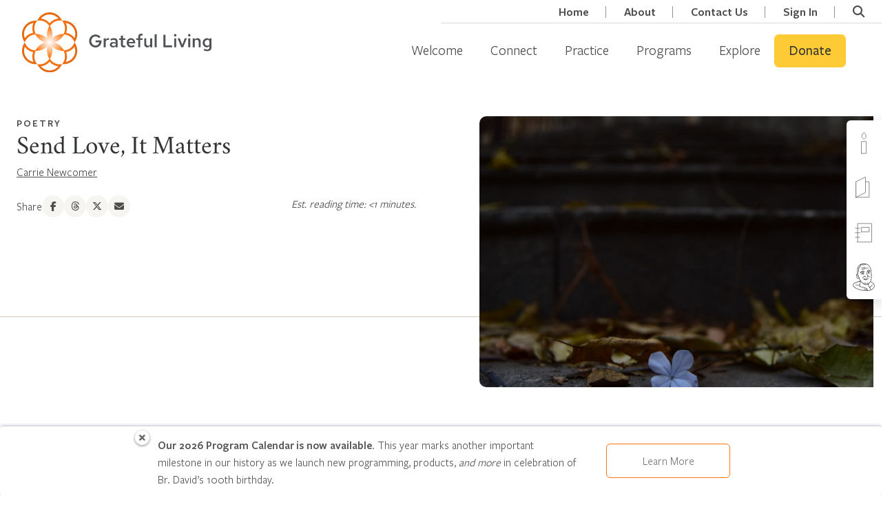

--- FILE ---
content_type: text/html; charset=UTF-8
request_url: https://grateful.org/resource/send-love-it-matters/
body_size: 45925
content:
<!doctype html>
<html lang="en-US" class="no-js csl-theme">
	<head>
		<meta charset="UTF-8">
<script type="text/javascript">
/* <![CDATA[ */
var gform;gform||(document.addEventListener("gform_main_scripts_loaded",function(){gform.scriptsLoaded=!0}),document.addEventListener("gform/theme/scripts_loaded",function(){gform.themeScriptsLoaded=!0}),window.addEventListener("DOMContentLoaded",function(){gform.domLoaded=!0}),gform={domLoaded:!1,scriptsLoaded:!1,themeScriptsLoaded:!1,isFormEditor:()=>"function"==typeof InitializeEditor,callIfLoaded:function(o){return!(!gform.domLoaded||!gform.scriptsLoaded||!gform.themeScriptsLoaded&&!gform.isFormEditor()||(gform.isFormEditor()&&console.warn("The use of gform.initializeOnLoaded() is deprecated in the form editor context and will be removed in Gravity Forms 3.1."),o(),0))},initializeOnLoaded:function(o){gform.callIfLoaded(o)||(document.addEventListener("gform_main_scripts_loaded",()=>{gform.scriptsLoaded=!0,gform.callIfLoaded(o)}),document.addEventListener("gform/theme/scripts_loaded",()=>{gform.themeScriptsLoaded=!0,gform.callIfLoaded(o)}),window.addEventListener("DOMContentLoaded",()=>{gform.domLoaded=!0,gform.callIfLoaded(o)}))},hooks:{action:{},filter:{}},addAction:function(o,r,e,t){gform.addHook("action",o,r,e,t)},addFilter:function(o,r,e,t){gform.addHook("filter",o,r,e,t)},doAction:function(o){gform.doHook("action",o,arguments)},applyFilters:function(o){return gform.doHook("filter",o,arguments)},removeAction:function(o,r){gform.removeHook("action",o,r)},removeFilter:function(o,r,e){gform.removeHook("filter",o,r,e)},addHook:function(o,r,e,t,n){null==gform.hooks[o][r]&&(gform.hooks[o][r]=[]);var d=gform.hooks[o][r];null==n&&(n=r+"_"+d.length),gform.hooks[o][r].push({tag:n,callable:e,priority:t=null==t?10:t})},doHook:function(r,o,e){var t;if(e=Array.prototype.slice.call(e,1),null!=gform.hooks[r][o]&&((o=gform.hooks[r][o]).sort(function(o,r){return o.priority-r.priority}),o.forEach(function(o){"function"!=typeof(t=o.callable)&&(t=window[t]),"action"==r?t.apply(null,e):e[0]=t.apply(null,e)})),"filter"==r)return e[0]},removeHook:function(o,r,t,n){var e;null!=gform.hooks[o][r]&&(e=(e=gform.hooks[o][r]).filter(function(o,r,e){return!!(null!=n&&n!=o.tag||null!=t&&t!=o.priority)}),gform.hooks[o][r]=e)}});
/* ]]> */
</script>

		<link href="//www.google-analytics.com" rel="dns-prefetch">
		<link
			href="https://grateful.org/wp-content/themes/grateful-living/assets/img/favicon.png"
			rel="icon" type="image/png">

		<meta http-equiv="X-UA-Compatible" content="IE=edge,chrome=1">
		<meta name="viewport" content="width=device-width, initial-scale=1.0">
		<script type="text/javascript">
			var ajaxurl = 'https://grateful.org/wp-admin/admin-ajax.php';
				</script>
		<meta name='robots' content='index, follow, max-image-preview:large, max-snippet:-1, max-video-preview:-1' />

	<!-- This site is optimized with the Yoast SEO Premium plugin v26.3 (Yoast SEO v26.8) - https://yoast.com/product/yoast-seo-premium-wordpress/ -->
	<title>Send Love, It Matters - Grateful.org</title>
	<meta name="description" content="Somewhere someone needs help./ Send love./ It matters./ If you can&#039;t get there yourself,/ then take a deep breath." />
	<link rel="canonical" href="https://grateful.org/resource/send-love-it-matters/" />
	<meta property="og:locale" content="en_US" />
	<meta property="og:type" content="article" />
	<meta property="og:title" content="Send Love, It Matters" />
	<meta property="og:description" content="Somewhere someone needs help./ Send love./ It matters./ If you can&#039;t get there yourself,/ then take a deep breath." />
	<meta property="og:url" content="https://grateful.org/resource/send-love-it-matters/" />
	<meta property="og:site_name" content="Grateful.org" />
	<meta property="article:publisher" content="https://www.facebook.com/grateful.org/" />
	<meta property="article:modified_time" content="2026-01-16T17:18:01+00:00" />
	<meta property="og:image" content="https://cdn.grateful.org/uploads/2022/05/09192142/flower-steps-rudy-issa-fb.jpg" />
	<meta property="og:image:width" content="1920" />
	<meta property="og:image:height" content="1290" />
	<meta property="og:image:type" content="image/jpeg" />
	<meta name="twitter:card" content="summary_large_image" />
	<script type="application/ld+json" class="yoast-schema-graph">{"@context":"https://schema.org","@graph":[{"@type":"WebPage","@id":"https://grateful.org/resource/send-love-it-matters/","url":"https://grateful.org/resource/send-love-it-matters/","name":"Send Love, It Matters - Grateful.org","isPartOf":{"@id":"https://grateful.org/#website"},"primaryImageOfPage":{"@id":"https://grateful.org/resource/send-love-it-matters/#primaryimage"},"image":{"@id":"https://grateful.org/resource/send-love-it-matters/#primaryimage"},"thumbnailUrl":"https://cdn.grateful.org/uploads/2022/05/09192144/flower-steps-rudy-issa-scaled.jpg","datePublished":"2022-05-25T08:00:06+00:00","dateModified":"2026-01-16T17:18:01+00:00","description":"Somewhere someone needs help./ Send love./ It matters./ If you can't get there yourself,/ then take a deep breath.","breadcrumb":{"@id":"https://grateful.org/resource/send-love-it-matters/#breadcrumb"},"inLanguage":"en-US","potentialAction":[{"@type":"ReadAction","target":["https://grateful.org/resource/send-love-it-matters/"]}],"author":{"@id":"https://grateful.org/#/schema/person/7142af727f3743648f8758411fd3ea30"}},{"@type":"ImageObject","inLanguage":"en-US","@id":"https://grateful.org/resource/send-love-it-matters/#primaryimage","url":"https://cdn.grateful.org/uploads/2022/05/09192144/flower-steps-rudy-issa-scaled.jpg","contentUrl":"https://cdn.grateful.org/uploads/2022/05/09192144/flower-steps-rudy-issa-scaled.jpg","width":1707,"height":2560,"caption":"a lone light purple flower laying atop old stone steps covered with dead leaves"},{"@type":"BreadcrumbList","@id":"https://grateful.org/resource/send-love-it-matters/#breadcrumb","itemListElement":[{"@type":"ListItem","position":1,"name":"Home","item":"https://grateful.org/"},{"@type":"ListItem","position":2,"name":"Resources","item":"https://grateful.org/resource/"},{"@type":"ListItem","position":3,"name":"Send Love, It Matters"}]},{"@type":"WebSite","@id":"https://grateful.org/#website","url":"https://grateful.org/","name":"Grateful Living","description":"A global community devoted to the practice of grateful living.","publisher":{"@id":"https://grateful.org/#organization"},"alternateName":"grateful.org","potentialAction":[{"@type":"SearchAction","target":{"@type":"EntryPoint","urlTemplate":"https://grateful.org/?s={search_term_string}"},"query-input":{"@type":"PropertyValueSpecification","valueRequired":true,"valueName":"search_term_string"}}],"inLanguage":"en-US"},{"@type":"Organization","@id":"https://grateful.org/#organization","name":"Grateful Living","alternateName":"A Network for Grateful Living","url":"https://grateful.org/","logo":{"@type":"ImageObject","inLanguage":"en-US","@id":"https://grateful.org/#/schema/logo/image/","url":"https://cdn.grateful.org/uploads/2022/10/14124801/GL-Color-Horizontal%402x.png","contentUrl":"https://cdn.grateful.org/uploads/2022/10/14124801/GL-Color-Horizontal%402x.png","width":3180,"height":1160,"caption":"Grateful Living"},"image":{"@id":"https://grateful.org/#/schema/logo/image/"},"sameAs":["https://www.facebook.com/grateful.org/","https://www.instagram.com/grateful_org/","https://www.youtube.com/@grateful_org","https://www.threads.net/@grateful_org"]},{"@type":"Person","@id":"https://grateful.org/#/schema/person/7142af727f3743648f8758411fd3ea30","name":"Carrie Newcomer","image":{"@type":"ImageObject","inLanguage":"en-US","@id":"https://grateful.org/#/schema/person/102e1cbe9c9de4b829dee14e14cdf442","url":"https://cdn.grateful.org/uploads/2022/04/09192336/carrie-newcomer-headshot.jpeg","contentUrl":"https://cdn.grateful.org/uploads/2022/04/09192336/carrie-newcomer-headshot.jpeg","width":"","height":"","caption":"Carrie Newcomer"},"sameAs":["https://carrienewcomer.substack.com"],"url":"https://grateful.org/author/carrie-newcomer/"}]}</script>
	<!-- / Yoast SEO Premium plugin. -->


<link rel="alternate" title="oEmbed (JSON)" type="application/json+oembed" href="https://grateful.org/wp-json/oembed/1.0/embed?url=https%3A%2F%2Fgrateful.org%2Fresource%2Fsend-love-it-matters%2F" />
<link rel="alternate" title="oEmbed (XML)" type="text/xml+oembed" href="https://grateful.org/wp-json/oembed/1.0/embed?url=https%3A%2F%2Fgrateful.org%2Fresource%2Fsend-love-it-matters%2F&#038;format=xml" />
		<!-- This site uses the Google Analytics by MonsterInsights plugin v9.11.1 - Using Analytics tracking - https://www.monsterinsights.com/ -->
							<script src="//www.googletagmanager.com/gtag/js?id=G-VD73729FK2"  data-cfasync="false" data-wpfc-render="false" type="text/javascript" async></script>
			<script data-cfasync="false" data-wpfc-render="false" type="text/javascript">
				var mi_version = '9.11.1';
				var mi_track_user = true;
				var mi_no_track_reason = '';
								var MonsterInsightsDefaultLocations = {"page_location":"https:\/\/grateful.org\/resource\/send-love-it-matters\/"};
								if ( typeof MonsterInsightsPrivacyGuardFilter === 'function' ) {
					var MonsterInsightsLocations = (typeof MonsterInsightsExcludeQuery === 'object') ? MonsterInsightsPrivacyGuardFilter( MonsterInsightsExcludeQuery ) : MonsterInsightsPrivacyGuardFilter( MonsterInsightsDefaultLocations );
				} else {
					var MonsterInsightsLocations = (typeof MonsterInsightsExcludeQuery === 'object') ? MonsterInsightsExcludeQuery : MonsterInsightsDefaultLocations;
				}

								var disableStrs = [
										'ga-disable-G-VD73729FK2',
									];

				/* Function to detect opted out users */
				function __gtagTrackerIsOptedOut() {
					for (var index = 0; index < disableStrs.length; index++) {
						if (document.cookie.indexOf(disableStrs[index] + '=true') > -1) {
							return true;
						}
					}

					return false;
				}

				/* Disable tracking if the opt-out cookie exists. */
				if (__gtagTrackerIsOptedOut()) {
					for (var index = 0; index < disableStrs.length; index++) {
						window[disableStrs[index]] = true;
					}
				}

				/* Opt-out function */
				function __gtagTrackerOptout() {
					for (var index = 0; index < disableStrs.length; index++) {
						document.cookie = disableStrs[index] + '=true; expires=Thu, 31 Dec 2099 23:59:59 UTC; path=/';
						window[disableStrs[index]] = true;
					}
				}

				if ('undefined' === typeof gaOptout) {
					function gaOptout() {
						__gtagTrackerOptout();
					}
				}
								window.dataLayer = window.dataLayer || [];

				window.MonsterInsightsDualTracker = {
					helpers: {},
					trackers: {},
				};
				if (mi_track_user) {
					function __gtagDataLayer() {
						dataLayer.push(arguments);
					}

					function __gtagTracker(type, name, parameters) {
						if (!parameters) {
							parameters = {};
						}

						if (parameters.send_to) {
							__gtagDataLayer.apply(null, arguments);
							return;
						}

						if (type === 'event') {
														parameters.send_to = monsterinsights_frontend.v4_id;
							var hookName = name;
							if (typeof parameters['event_category'] !== 'undefined') {
								hookName = parameters['event_category'] + ':' + name;
							}

							if (typeof MonsterInsightsDualTracker.trackers[hookName] !== 'undefined') {
								MonsterInsightsDualTracker.trackers[hookName](parameters);
							} else {
								__gtagDataLayer('event', name, parameters);
							}
							
						} else {
							__gtagDataLayer.apply(null, arguments);
						}
					}

					__gtagTracker('js', new Date());
					__gtagTracker('set', {
						'developer_id.dZGIzZG': true,
											});
					if ( MonsterInsightsLocations.page_location ) {
						__gtagTracker('set', MonsterInsightsLocations);
					}
										__gtagTracker('config', 'G-VD73729FK2', {"forceSSL":"true","anonymize_ip":"true","link_attribution":"true","linker":{"domains":["contribute.gratefulness.org"]},"logged_in":"false","post_type":"resource","published_at":"2022-05-25T04:00:06-04:00","author":"Jeseph Meyers"} );
										window.gtag = __gtagTracker;										(function () {
						/* https://developers.google.com/analytics/devguides/collection/analyticsjs/ */
						/* ga and __gaTracker compatibility shim. */
						var noopfn = function () {
							return null;
						};
						var newtracker = function () {
							return new Tracker();
						};
						var Tracker = function () {
							return null;
						};
						var p = Tracker.prototype;
						p.get = noopfn;
						p.set = noopfn;
						p.send = function () {
							var args = Array.prototype.slice.call(arguments);
							args.unshift('send');
							__gaTracker.apply(null, args);
						};
						var __gaTracker = function () {
							var len = arguments.length;
							if (len === 0) {
								return;
							}
							var f = arguments[len - 1];
							if (typeof f !== 'object' || f === null || typeof f.hitCallback !== 'function') {
								if ('send' === arguments[0]) {
									var hitConverted, hitObject = false, action;
									if ('event' === arguments[1]) {
										if ('undefined' !== typeof arguments[3]) {
											hitObject = {
												'eventAction': arguments[3],
												'eventCategory': arguments[2],
												'eventLabel': arguments[4],
												'value': arguments[5] ? arguments[5] : 1,
											}
										}
									}
									if ('pageview' === arguments[1]) {
										if ('undefined' !== typeof arguments[2]) {
											hitObject = {
												'eventAction': 'page_view',
												'page_path': arguments[2],
											}
										}
									}
									if (typeof arguments[2] === 'object') {
										hitObject = arguments[2];
									}
									if (typeof arguments[5] === 'object') {
										Object.assign(hitObject, arguments[5]);
									}
									if ('undefined' !== typeof arguments[1].hitType) {
										hitObject = arguments[1];
										if ('pageview' === hitObject.hitType) {
											hitObject.eventAction = 'page_view';
										}
									}
									if (hitObject) {
										action = 'timing' === arguments[1].hitType ? 'timing_complete' : hitObject.eventAction;
										hitConverted = mapArgs(hitObject);
										__gtagTracker('event', action, hitConverted);
									}
								}
								return;
							}

							function mapArgs(args) {
								var arg, hit = {};
								var gaMap = {
									'eventCategory': 'event_category',
									'eventAction': 'event_action',
									'eventLabel': 'event_label',
									'eventValue': 'event_value',
									'nonInteraction': 'non_interaction',
									'timingCategory': 'event_category',
									'timingVar': 'name',
									'timingValue': 'value',
									'timingLabel': 'event_label',
									'page': 'page_path',
									'location': 'page_location',
									'title': 'page_title',
									'referrer' : 'page_referrer',
								};
								for (arg in args) {
																		if (!(!args.hasOwnProperty(arg) || !gaMap.hasOwnProperty(arg))) {
										hit[gaMap[arg]] = args[arg];
									} else {
										hit[arg] = args[arg];
									}
								}
								return hit;
							}

							try {
								f.hitCallback();
							} catch (ex) {
							}
						};
						__gaTracker.create = newtracker;
						__gaTracker.getByName = newtracker;
						__gaTracker.getAll = function () {
							return [];
						};
						__gaTracker.remove = noopfn;
						__gaTracker.loaded = true;
						window['__gaTracker'] = __gaTracker;
					})();
									} else {
										console.log("");
					(function () {
						function __gtagTracker() {
							return null;
						}

						window['__gtagTracker'] = __gtagTracker;
						window['gtag'] = __gtagTracker;
					})();
									}
			</script>
							<!-- / Google Analytics by MonsterInsights -->
				<script data-cfasync="false" data-wpfc-render="false" type="text/javascript">
			window.MonsterInsightsDualTracker.helpers.mapProductItem = function (uaItem) {
				var prefixIndex, prefixKey, mapIndex;
				
				var toBePrefixed = ['id', 'name', 'list_name', 'brand', 'category', 'variant'];

				var item = {};

				var fieldMap = {
					'price': 'price',
					'list_position': 'index',
					'quantity': 'quantity',
					'position': 'index',
				};

				for (mapIndex in fieldMap) {
					if (uaItem.hasOwnProperty(mapIndex)) {
						item[fieldMap[mapIndex]] = uaItem[mapIndex];
					}
				}

				for (prefixIndex = 0; prefixIndex < toBePrefixed.length; prefixIndex++) {
					prefixKey = toBePrefixed[prefixIndex];
					if (typeof uaItem[prefixKey] !== 'undefined') {
						item['item_' + prefixKey] = uaItem[prefixKey];
					}
				}

				return item;
			};

			MonsterInsightsDualTracker.trackers['view_item_list'] = function (parameters) {
				var items = parameters.items;
				var listName, itemIndex, item, itemListName;
				var lists = {
					'_': {items: [], 'send_to': monsterinsights_frontend.v4_id},
				};

				for (itemIndex = 0; itemIndex < items.length; itemIndex++) {
					item = MonsterInsightsDualTracker.helpers.mapProductItem(items[itemIndex]);

					if (typeof item['item_list_name'] === 'undefined') {
						lists['_'].items.push(item);
					} else {
						itemListName = item['item_list_name'];
						if (typeof lists[itemListName] === 'undefined') {
							lists[itemListName] = {
								'items': [],
								'item_list_name': itemListName,
								'send_to': monsterinsights_frontend.v4_id,
							};
						}

						lists[itemListName].items.push(item);
					}
				}

				for (listName in lists) {
					__gtagDataLayer('event', 'view_item_list', lists[listName]);
				}
			};

			MonsterInsightsDualTracker.trackers['select_content'] = function (parameters) {
				const items = parameters.items.map(MonsterInsightsDualTracker.helpers.mapProductItem);
				__gtagDataLayer('event', 'select_item', {items: items, send_to: parameters.send_to});
			};

			MonsterInsightsDualTracker.trackers['view_item'] = function (parameters) {
				const items = parameters.items.map(MonsterInsightsDualTracker.helpers.mapProductItem);
				__gtagDataLayer('event', 'view_item', {items: items, send_to: parameters.send_to});
			};
		</script>
			<script data-cfasync="false" data-wpfc-render="false" type="text/javascript">
		if (window.hasOwnProperty('MonsterInsightsDualTracker')){
			window.MonsterInsightsDualTracker.trackers['form:impression'] = function (parameters) {
				__gtagDataLayer('event', 'form_impression', {
					form_id: parameters.event_label,
					content_type: 'form',
					non_interaction: true,
					send_to: parameters.send_to,
				});
			};

			window.MonsterInsightsDualTracker.trackers['form:conversion'] = function (parameters) {
				__gtagDataLayer('event', 'generate_lead', {
					form_id: parameters.event_label,
					send_to: parameters.send_to,
				});
			};
		}
	</script>
	<script>function cpLoadCSS(e,t,n){"use strict";var i=window.document.createElement("link"),o=t||window.document.getElementsByTagName("script")[0];return i.rel="stylesheet",i.href=e,i.media="only x",o.parentNode.insertBefore(i,o),setTimeout(function(){i.media=n||"all"}),i}</script><style>.cp-popup-container .cpro-overlay,.cp-popup-container .cp-popup-wrapper{opacity:0;visibility:hidden;display:none}</style><style id='wp-img-auto-sizes-contain-inline-css' type='text/css'>
img:is([sizes=auto i],[sizes^="auto," i]){contain-intrinsic-size:3000px 1500px}
/*# sourceURL=wp-img-auto-sizes-contain-inline-css */
</style>
<style id='wp-emoji-styles-inline-css' type='text/css'>

	img.wp-smiley, img.emoji {
		display: inline !important;
		border: none !important;
		box-shadow: none !important;
		height: 1em !important;
		width: 1em !important;
		margin: 0 0.07em !important;
		vertical-align: -0.1em !important;
		background: none !important;
		padding: 0 !important;
	}
/*# sourceURL=wp-emoji-styles-inline-css */
</style>
<link rel='stylesheet' id='wp-block-library-css' href='https://grateful.org/wp-includes/css/dist/block-library/style.min.css?ver=6.9' media='all' />
<style id='wp-block-library-theme-inline-css' type='text/css'>
.wp-block-audio :where(figcaption){color:#555;font-size:13px;text-align:center}.is-dark-theme .wp-block-audio :where(figcaption){color:#ffffffa6}.wp-block-audio{margin:0 0 1em}.wp-block-code{border:1px solid #ccc;border-radius:4px;font-family:Menlo,Consolas,monaco,monospace;padding:.8em 1em}.wp-block-embed :where(figcaption){color:#555;font-size:13px;text-align:center}.is-dark-theme .wp-block-embed :where(figcaption){color:#ffffffa6}.wp-block-embed{margin:0 0 1em}.blocks-gallery-caption{color:#555;font-size:13px;text-align:center}.is-dark-theme .blocks-gallery-caption{color:#ffffffa6}:root :where(.wp-block-image figcaption){color:#555;font-size:13px;text-align:center}.is-dark-theme :root :where(.wp-block-image figcaption){color:#ffffffa6}.wp-block-image{margin:0 0 1em}.wp-block-pullquote{border-bottom:4px solid;border-top:4px solid;color:currentColor;margin-bottom:1.75em}.wp-block-pullquote :where(cite),.wp-block-pullquote :where(footer),.wp-block-pullquote__citation{color:currentColor;font-size:.8125em;font-style:normal;text-transform:uppercase}.wp-block-quote{border-left:.25em solid;margin:0 0 1.75em;padding-left:1em}.wp-block-quote cite,.wp-block-quote footer{color:currentColor;font-size:.8125em;font-style:normal;position:relative}.wp-block-quote:where(.has-text-align-right){border-left:none;border-right:.25em solid;padding-left:0;padding-right:1em}.wp-block-quote:where(.has-text-align-center){border:none;padding-left:0}.wp-block-quote.is-large,.wp-block-quote.is-style-large,.wp-block-quote:where(.is-style-plain){border:none}.wp-block-search .wp-block-search__label{font-weight:700}.wp-block-search__button{border:1px solid #ccc;padding:.375em .625em}:where(.wp-block-group.has-background){padding:1.25em 2.375em}.wp-block-separator.has-css-opacity{opacity:.4}.wp-block-separator{border:none;border-bottom:2px solid;margin-left:auto;margin-right:auto}.wp-block-separator.has-alpha-channel-opacity{opacity:1}.wp-block-separator:not(.is-style-wide):not(.is-style-dots){width:100px}.wp-block-separator.has-background:not(.is-style-dots){border-bottom:none;height:1px}.wp-block-separator.has-background:not(.is-style-wide):not(.is-style-dots){height:2px}.wp-block-table{margin:0 0 1em}.wp-block-table td,.wp-block-table th{word-break:normal}.wp-block-table :where(figcaption){color:#555;font-size:13px;text-align:center}.is-dark-theme .wp-block-table :where(figcaption){color:#ffffffa6}.wp-block-video :where(figcaption){color:#555;font-size:13px;text-align:center}.is-dark-theme .wp-block-video :where(figcaption){color:#ffffffa6}.wp-block-video{margin:0 0 1em}:root :where(.wp-block-template-part.has-background){margin-bottom:0;margin-top:0;padding:1.25em 2.375em}
/*# sourceURL=/wp-includes/css/dist/block-library/theme.min.css */
</style>
<style id='csblocks-accordion-style-inline-css' type='text/css'>
.wp-block-csblocks-accordion{border-top:1px solid #eee}.wp-block-csblocks-accordion.show-qa-icons dt h3:before,.wp-block-csblocks-accordion.show-qa-icons dt p:before{content:"Q:";margin-right:16px;position:relative}.wp-block-csblocks-accordion.show-qa-icons dd:before{content:"A:";margin-right:16px;position:relative}.wp-block-csblocks-accordion dt{align-items:center;border:1px solid #eee;border-top:0;cursor:pointer;display:flex;justify-content:space-between;padding:24px 32px;position:relative;transition:all .3s ease-in-out}.wp-block-csblocks-accordion dt:after{border-right:1px solid #000;border-top:1px solid #000;content:"";display:block;height:15px;position:relative;right:-15px;top:-5px;transform:rotate(135deg);transition:all .3s ease-in-out;width:15px}.wp-block-csblocks-accordion dt:hover{background-color:#fbf8f1}.wp-block-csblocks-accordion dt h3,.wp-block-csblocks-accordion dt p{display:block;margin-bottom:0;width:100%}.wp-block-csblocks-accordion dt h3{font-size:1.5rem}.wp-block-csblocks-accordion dt.ui-state-active{background-color:#fbf8f1}.wp-block-csblocks-accordion dt.ui-state-active:after{top:5px;transform:rotate(-45deg)}.wp-block-csblocks-accordion dd{align-items:flex-start;background-color:#f7f5f2;display:flex;justify-content:flex-start;margin-bottom:0;opacity:0;padding:24px 24px 24px 56px;transition:all .3s ease-in-out}.wp-block-csblocks-accordion dd p{margin-bottom:24px}.wp-block-csblocks-accordion dd p:last-child{margin-bottom:0}.wp-block-csblocks-accordion dd.ui-accordion-content-active{opacity:1}

/*# sourceURL=https://grateful.org/wp-content/plugins/cs-blocks/build/style-accordion.css */
</style>
<style id='csblocks-accordion-item-style-inline-css' type='text/css'>


/*# sourceURL=https://grateful.org/wp-content/plugins/cs-blocks/build/style-accordion-item.css */
</style>
<style id='csblocks-featured-posts-style-inline-css' type='text/css'>
.wp-block-cs-block-featured-posts{padding:56px 0 0}

/*# sourceURL=https://grateful.org/wp-content/plugins/cs-blocks/build/style-featured-posts.css */
</style>
<style id='csblocks-featured-posts-item-style-inline-css' type='text/css'>
.featured-posts-item .featured-posts-item-content{-ms-grid-row-align:stretch;align-items:flex-start;align-self:stretch;display:flex;flex-direction:column;justify-content:center;padding:56px}.featured-posts-item .featured-posts-item-content .featured-posts-item-title h2{font-family:Plantin MT Pro;font-size:45px;font-style:normal;font-weight:500;line-height:48px}.featured-posts-item .featured-posts-item-content .featured-posts-item-excerpt{font-family:FSPMedium;font-size:18px}.featured-posts-item .featured-posts-item-content .learn-more{align-items:center;display:flex;margin-top:10px;width:100%}.featured-posts-item .featured-posts-item-content .learn-more-button{font-family:FSPSemibold;font-size:18px;font-style:normal;font-weight:400;line-height:24px;transition:.3s}.featured-posts-item .featured-posts-item-content .learn-more-button i{color:#f0761e;font-size:14px;margin-left:5px}.featured-posts-item .featured-posts-item-content .learn-more-button:hover{color:#f0761e!important}.featured-posts-item{margin:0 0 24px!important;max-width:100%;position:relative;width:1128px}.featured-posts-item .post-edit-link{background:#000;color:#fff;cursor:pointer;padding:2px 5px;position:absolute;z-index:1}.featured-posts-item .post-edit-link.pos-left{left:5%}.featured-posts-item .post-edit-link.pos-right{right:5%}.featured-posts-item .featured-posts-item-image img{height:100%;-o-object-fit:cover;object-fit:cover;-o-object-position:center;object-position:center;width:100%}.featured-posts-item.even .featured-posts-item-image{border-bottom-left-radius:5px;border-top-left-radius:5px;order:2}.featured-posts-item.even .featured-posts-item-content{order:1}.featured-posts-item.odd .featured-posts-item-image{border-bottom-right-radius:5px;border-top-right-radius:5px;order:1}.featured-posts-item.odd .featured-posts-item-content{order:2}@media screen and (max-width:576px){.featured-posts-item .featured-posts-item-image{order:1!important}.featured-posts-item .featured-posts-item-content{order:2!important}}

/*# sourceURL=https://grateful.org/wp-content/plugins/cs-blocks/build/style-featured-posts-item.css */
</style>
<style id='csblocks-heading-style-inline-css' type='text/css'>
h1,h2,h3,h4,h5,h6{overflow-wrap:break-word}h1 span.eyebrow,h2 span.eyebrow,h3 span.eyebrow,h4 span.eyebrow,h5 span.eyebrow,h6 span.eyebrow{display:block}

/*# sourceURL=https://grateful.org/wp-content/plugins/cs-blocks/build/style-heading-eyebrow.css */
</style>
<style id='csblocks-post-grid-style-inline-css' type='text/css'>
.cs-grid-posts__filter_bar{align-items:center;background-color:#577d83;display:flex;flex-direction:column;justify-content:center;padding:1rem}@media(min-width:768px){.cs-grid-posts__filter_bar{flex-direction:row}}.cs-grid-posts__filter_bar>div{align-items:center;display:flex;flex-direction:row;justify-content:center}@media(max-width:768px){.cs-grid-posts__filter_bar>div{margin-bottom:1rem;width:100%}}.cs-grid-posts__filter_bar .view-options{border-left:1px solid rgba(0,0,0,.2);display:none;padding-left:1rem}@media(min-width:768px){.cs-grid-posts__filter_bar .view-options{display:flex}}.cs-grid-posts__filter_bar .view-options button{background:transparent;border:0;opacity:.6}.cs-grid-posts__filter_bar .view-options button.active,.cs-grid-posts__filter_bar .view-options button:hover{opacity:1}.cs-grid-posts__filter_bar label{color:var(--wp--preset--color--white);margin-bottom:0;padding:0 1rem}.cs-grid-posts__filter_bar .select2,.cs-grid-posts__filter_bar select{min-width:180px;width:100%}.cs-grid-posts__filter_bar .search-form-wrapper{transition:all .3s ease-in-out}.cs-grid-posts__filter_bar .search-form-tigger{align-items:center;background:transparent;border:1px solid var(--wp--preset--color--white);border-radius:5px;color:var(--wp--preset--color--white);display:flex;font-family:FSPSemibold;margin:0 0 0 1rem;padding:10px 20px;position:relative;width:60px}.cs-grid-posts__filter_bar .search-form-tigger:hover{background:var(--wp--preset--color--white);border:2px solid var(--wp--preset--color--white);color:var(--wp--preset--color--gray-dark)}.cs-grid-posts__filter_bar .btnSearch{background:#fff;border:1px solid var(--cs-color-primary-hover);color:var(--gl-color-charcoal);font-size:16px;padding:8px 20px;width:100%}@media(min-width:768px){.cs-grid-posts__filter_bar .btnSearch{width:-webkit-max-content;width:-moz-max-content;width:max-content}}.cs-grid-posts__filter_bar .btnSearch:active,.cs-grid-posts__filter_bar .btnSearch:hover{background:var(--cs-color-primary-hover);border:1px solid var(--cs-color-primary-hover);color:var(--gl-color-charcoal)}.cs-grid-posts__filter_bar .btnSearch:focus{background:var(--cs-color-primary-hover);border:1px var(--cs-color-primary-hover);color:var(--gl-color-charcoal)}.cs-grid-posts__content{display:flex;flex-wrap:wrap;gap:2rem;justify-content:center;margin:3rem auto;max-width:1200px;padding:0 1rem;position:relative}@media(min-width:1200px){.cs-grid-posts__content{padding:0}}.cs-grid-posts__content.list-layout .cs-grid-item{align-items:center;display:flex;flex:100%}.cs-grid-posts__content.list-layout .cs-grid-item.full_click_card .post-thumbnail img{height:100%;margin:0;max-height:260px}.cs-grid-posts__content.list-layout .cs-grid-item>.post-thumbnail{flex:1}.cs-grid-posts__content.list-layout .cs-grid-item>.content-container{flex:2}.cs-grid-posts__content.list-layout .cs-grid-item>.content-container .btn-wrapper{position:relative}.cs-grid-posts__content .processing-overlay{background:hsla(0,0%,100%,.7);display:none;height:100%;position:absolute;text-align:center;width:100%;z-index:1}.cs-grid-posts__content .processing-overlay .loader-container{padding-top:15em}.cs-grid-posts__content .processing-overlay .loader-container i{font-size:3em}.cs-grid-posts__pagination .pagination-body{align-items:center;display:flex;justify-content:center;margin-top:30px}.cs-grid-posts__pagination .pagination-body .page-numbers{border:1px solid var(--wp--preset--color--light-sand);color:var(--wp--preset--color--gray-dark);display:block;font-size:18px;line-height:48px;margin:0 4px;text-align:center;width:50px}.cs-grid-posts__pagination .pagination-body .page-numbers.current,.cs-grid-posts__pagination .pagination-body .page-numbers:hover{background:var(--wp--preset--color--light-sand);border-color:var(--wp--preset--color--primary);font-weight:700}.cs-grid-posts__pagination .pagination-body .page-numbers.dots{background:none;border:none;width:25px}.cs-grid-posts__pagination .pagination-body .page-numbers.next,.cs-grid-posts__pagination .pagination-body .page-numbers.prev{border-color:transparent;font-size:14px;width:30px}.search-form-wrapper{visibility:hidden;width:0}.search-form-wrapper .input-group{flex-wrap:nowrap;padding-left:1rem}.search-form-wrapper .input-group input{height:40px!important;padding-right:24px!important}.search-form-wrapper .search-close{cursor:pointer;opacity:.5;position:absolute;right:5px;top:7px}.search-form-wrapper .search-close:focus,.search-form-wrapper .search-close:hover{opacity:1}.search-form-wrapper.open{visibility:visible;width:100%}.cs-grid-posts__filter_bar .edit-filters{align-items:center;background:transparent;border:2px solid var(--wp--preset--color--white);border-radius:5px;color:var(--wp--preset--color--white);display:flex;font-family:FSPSemibold;font-size:17px;padding:5px 10px;position:relative}.cs-grid-posts__filter_bar .edit-filters span{line-height:20px;margin-right:5px}.cs-grid-posts__filter_bar .edit-filters:focus-within,.cs-grid-posts__filter_bar .edit-filters:hover{background:var(--wp--preset--color--white);border:2px solid var(--wp--preset--color--white);color:var(--wp--preset--color--gray-dark)}.cs-grid-posts__filter_bar:not(:hover) .edit-filters{display:none}

/*# sourceURL=https://grateful.org/wp-content/plugins/cs-blocks/build/style-post-grid.css */
</style>
<style id='csblocks-post-grid-filter-shortcode-style-inline-css' type='text/css'>
.cs-post-grid-filter-shortcode{display:inline-block;margin:0 10px}

/*# sourceURL=https://grateful.org/wp-content/plugins/cs-blocks/build/style-post-grid-filter-shortcode.css */
</style>
<style id='csblocks-post-grid-filter-label-style-inline-css' type='text/css'>
.cs-post-grid-filter-label{display:inline-block;margin:0 10px}

/*# sourceURL=https://grateful.org/wp-content/plugins/cs-blocks/build/style-post-grid-filter-label.css */
</style>
<style id='csblocks-post-grid-filter-dropdown-style-inline-css' type='text/css'>
.cs-post-grid-filter-dropdown{display:inline-block;margin:0 10px}.cs-post-grid-filter-dropdown a{background:#fff;border:1px solid gray;border-radius:5px;color:#000;display:inline-block;padding:10px 25px 10px 10px}.cs-post-grid-filter-dropdown a:after{border-color:transparent transparent #000;border-style:solid;border-width:0 7px 7px 0;content:"";display:inline-block;height:0;margin-left:10px;transform:translate(10px,-3px) rotate(-45deg);width:0}

/*# sourceURL=https://grateful.org/wp-content/plugins/cs-blocks/build/style-post-grid-filter-dropdown.css */
</style>
<style id='csblocks-post-share-style-inline-css' type='text/css'>
.wp-block-csblocks-post-share.has-text-align-center .social-media-links{justify-content:center}.wp-block-csblocks-post-share.has-text-align-right .social-media-links{justify-content:right}.wp-block-csblocks-post-share.has-text-align-left .social-media-links{justify-content:left}.wp-block-csblocks-post-share .social-media-links{align-items:flex-start;display:flex;flex-wrap:wrap;justify-content:flex-start;list-style-type:none;margin:0;padding:0}.wp-block-csblocks-post-share .social-media-links li:before{content:none}.wp-block-csblocks-post-share span{line-height:14px;margin:0 7.5px}.wp-block-csblocks-post-share a{align-items:center;display:flex;justify-content:center}.wp-block-csblocks-post-share label{display:block;line-height:16px;margin-bottom:0}

/*# sourceURL=https://grateful.org/wp-content/plugins/cs-blocks/build/style-post-share.css */
</style>
<style id='csblocks-post-slider-style-inline-css' type='text/css'>
.post-slider .slick-arrow{background:#feca35;border-radius:5px;height:80px;padding:24px 32px;width:96px}.post-slider .slick-arrow:focus,.post-slider .slick-arrow:hover{background:#fec31c}.post-slider .slick-arrow:before{color:#353535!important}.post-slider .slick-arrow.slick-next{right:-10.64%}.post-slider .slick-arrow.slick-prev{left:-14%}.post-slider .cs-grid-item{align-items:center;border:2px solid #f7f5f2;border-radius:5px;display:flex;flex:none;flex-direction:column;flex-grow:0;justify-content:center;margin:0 24px 0 0;min-height:373px;order:1;padding:0 0 16px;position:relative}.post-slider .cs-grid-item>a{display:block;margin-bottom:20px;padding:3px}.post-slider .cs-grid-item>a>img{margin:0 auto;max-height:266px}.post-slider .cs-grid-item .title{color:#353535;font-family:Plantin MT Pro;font-size:22px;font-style:normal;font-weight:700;line-height:30px}.post-slider .cs-grid-item .title a{color:#353535}.post-slider .cs-grid-item .content{color:#353535;font-family:FSPMedium;font-size:18px;font-style:normal;font-weight:400;line-height:26px}.post-slider .cs-grid-item .content-container{padding:0 20px}.panel-responsive legend{display:flex;justify-content:space-between;margin-bottom:10px;width:100%}.breakpoint-item{border-bottom:1px solid #efefef;font-size:14px;margin-bottom:20px;padding-bottom:20px}.breakpoint-item:last-child{border-bottom:0;margin-bottom:0}.breakpoint-item span{align-items:center;-moz-column-gap:10px;column-gap:10px;display:flex;margin-bottom:5px}.breakpoint-item span label{font-size:10px;width:33%}.breakpoint-item span input{width:33%}.breakpoint-item span a{color:red;font-size:10px;width:33%}

/*# sourceURL=https://grateful.org/wp-content/plugins/cs-blocks/build/style-post-slider.css */
</style>
<style id='csblocks-slider-style-inline-css' type='text/css'>
.cs-block.slider{background:#fff;border-radius:12px;box-shadow:0 8px 16px rgba(0,0,0,.1);margin:2rem auto;max-width:1238px;overflow:hidden;position:relative;width:100%}@media(max-width:1024px){.cs-block.slider{max-width:calc(100% - 2rem)}}.cs-block.slider .slick-slider{margin-bottom:0!important}.cs-block.slider .quote-icon{color:#feca35;left:130px;position:absolute;top:-20px;z-index:1}.cs-block.slider .background-ornament{align-items:center;display:flex;height:100%;justify-content:center;mix-blend-mode:multiply;opacity:.4;overflow:hidden;position:absolute;width:100%}.cs-block.slider .wp-block-csblocks-slider .slick-slide{min-height:275px}.cs-block.slider .wp-block-csblocks-slider .slick-slide.slick-active{height:100%}.cs-block.slider .wp-block-csblocks-slider .slick-slide .slide-content{display:flex;flex-direction:column;flex-wrap:nowrap;line-height:1.5;margin:auto;padding:3rem}@media(max-width:992px){.cs-block.slider .wp-block-csblocks-slider .slick-slide .slide-content{padding:2rem}}.cs-block.slider .wp-block-csblocks-slider .slick-slide .slide-content p{font-family:Crimson Roman,serif;font-size:20px}@media(max-width:480px){.cs-block.slider .wp-block-csblocks-slider .slick-slide .slide-content p{font-size:18px}}.cs-block.slider .wp-block-csblocks-slider .slick-slide .slide-content p small{font-family:FSPBook;font-size:16px}.cs-block.slider .wp-block-csblocks-slider .slick-slide .slide-content h3{font-family:FSPSemibold;font-size:1.5rem;margin-bottom:1rem}.cs-block.slider .wp-block-csblocks-slider .slick-slide .slide-content .slide-text{font-size:1.5rem;line-height:1.5;margin-bottom:2rem}@media(max-width:960px){.cs-block.slider .wp-block-csblocks-slider .slick-slide .slide-content .slide-text{font-size:24px}}.cs-block.slider .wp-block-csblocks-slider .slick-slide .slide-content .slide-text:before{content:"“"}.cs-block.slider .wp-block-csblocks-slider .slick-slide .slide-content .slide-text:after{content:"”"}.cs-block.slider .wp-block-csblocks-slider .slick-slide .slide-content .slide-author{font-family:FSPSemibold;font-size:16px;letter-spacing:2px;margin-bottom:1rem}.cs-block.slider .wp-block-csblocks-slider .slick-slide .slide-content .slide-location{font-family:FSPBookRegular;font-size:16px}.cs-block.slider .wp-block-csblocks-slider .slick-dots{bottom:2rem;text-align:center}.cs-block.slider .wp-block-csblocks-slider .slick-dots li button{border:1px solid #d4c2b7;border-radius:100%;height:15px;width:15px}.cs-block.slider .wp-block-csblocks-slider .slick-dots li button:before{display:none}.cs-block.slider .wp-block-csblocks-slider .slick-dots li.slick-active button,.cs-block.slider .wp-block-csblocks-slider .slick-dots li:hover button{background:#d4c2b7}.cs-block.slider .wp-block-csblocks-slider .slick-arrow{background:#feca35;border-radius:5px;height:80px;width:96px;z-index:1}@media(max-width:480px){.cs-block.slider .wp-block-csblocks-slider .slick-arrow{width:66px}}.cs-block.slider .wp-block-csblocks-slider .slick-arrow:active,.cs-block.slider .wp-block-csblocks-slider .slick-arrow:focus,.cs-block.slider .wp-block-csblocks-slider .slick-arrow:hover{background:#f0761e}.cs-block.slider .wp-block-csblocks-slider .slick-arrow:before{-webkit-font-smoothing:antialiased;-moz-osx-font-smoothing:grayscale;color:#353535;font-family:feather!important;font-size:28px;font-style:normal;opacity:1}.cs-block.slider .wp-block-csblocks-slider .slick-arrow.slick-prev{left:-45px}@media(max-width:1024px){.cs-block.slider .wp-block-csblocks-slider .slick-arrow.slick-prev{left:-15px}}@media(max-width:480px){.cs-block.slider .wp-block-csblocks-slider .slick-arrow.slick-prev{left:-5px}}.cs-block.slider .wp-block-csblocks-slider .slick-arrow.slick-prev:before{content:""}.cs-block.slider .wp-block-csblocks-slider .slick-arrow.slick-next{right:-45px}@media(max-width:1024px){.cs-block.slider .wp-block-csblocks-slider .slick-arrow.slick-next{right:-15px}}@media(max-width:480px){.cs-block.slider .wp-block-csblocks-slider .slick-arrow.slick-next{right:-5px}}.cs-block.slider .wp-block-csblocks-slider .slick-arrow.slick-next:before{content:""}.slide-heading{align-items:center;display:flex}.slide-heading h3{color:#000;font-family:AxiformaRegular!important;font-size:24px;font-style:normal;font-weight:700;line-height:32px}

/*# sourceURL=https://grateful.org/wp-content/plugins/cs-blocks/build/style-slider.css */
</style>
<style id='csblocks-slider-item-style-inline-css' type='text/css'>
.slider .slick-arrow{background:transparent!important;top:80px}.slider .slick-arrow.slick-next{right:-80px!important}.slider .slick-arrow.slick-prev{left:-80px!important}.slick-track{background-color:#fff;padding:10px 0}.slick-track .slide-item{background-color:transparent;height:100px}.slick-track .slide-item .slide-content{margin-right:13px}

/*# sourceURL=https://grateful.org/wp-content/plugins/cs-blocks/build/style-slider-item.css */
</style>
<style id='csblocks-tabs-style-inline-css' type='text/css'>
.cs-block.tabs{margin:0 auto;max-width:1024px}.cs-block.tabs .tabs-nav{display:flex;list-style:none;margin:0;padding:0}.cs-block.tabs .ui-tabs-tab{display:inherit;flex-basis:0;flex-grow:1;margin-bottom:0!important}.cs-block.tabs .ui-tabs-tab a{background-color:#f0eeea;color:#353535;font-size:15px;letter-spacing:2px;line-height:24px;padding:24px 12px;text-align:center;text-decoration:none;text-transform:uppercase;width:100%}.cs-block.tabs .ui-tabs-tab a:active,.cs-block.tabs .ui-tabs-tab a:focus,.cs-block.tabs .ui-tabs-tab a:hover{background-color:#577d83;color:#fff}.cs-block.tabs .ui-tabs-tab.ui-tabs-active a{background-color:#577d83;color:#fff;font-family:FSPSemibold}.cs-block.tabs .ui-tabs-tab:first-child a{border-radius:5px 0 0 0}.cs-block.tabs .ui-tabs-tab:last-child a{border-radius:0 5px 0 0}

/*# sourceURL=https://grateful.org/wp-content/plugins/cs-blocks/build/style-tabs.css */
</style>
<style id='csblocks-tabs-item-style-inline-css' type='text/css'>
.tabs-item{background-color:#fff;border-radius:0 0 5px 5px;padding:0}.tabs-item .wp-block-columns{margin-bottom:0;padding:2rem}@media screen and (min-width:768px){.tabs-item .wp-block-columns{padding:3rem}}.tabs-item .wp-block-columns.no-padding{padding:0}.tabs-item .wp-block-image{margin-bottom:0}.tabs-item .wp-block-image .wp-post-image{aspect-ratio:3/2.5;border-radius:6px;-o-object-fit:cover;object-fit:cover;width:100%}.tabs-item .wp-block-image figcaption{color:#4d4d4d;margin-bottom:0;margin-top:1rem;text-align:center}@media screen and (min-width:960px){.tabs-item .wp-block-image figcaption{text-align:left}}.tabs-item .wp-block-button__link:active{color:#313335!important}.is-mailing{align-items:center!important;border-top:1px solid #d9c9bf;padding:2rem!important}.is-mailing.no-border{border-top:0}.is-mailing.padding-top-0{padding-top:0}.is-mailing p.mailing-legend{align-items:center;display:flex;font-family:FSPSemibold,sans-serif;font-size:1rem;letter-spacing:2px;margin-bottom:0!important;margin-left:auto;margin-right:auto;max-width:100%;padding-bottom:1.5rem;padding-top:1.5rem;position:relative;text-transform:uppercase;width:100%}@media screen and (min-width:768px){.is-mailing p.mailing-legend{padding-bottom:0;padding-top:0}}.is-mailing p.mailing-legend:before{border:1px solid rgba(49,51,53,.2);border-radius:9999px;content:"";height:4rem;margin-right:1rem;min-width:4rem}.tab-item--heading{margin-bottom:1rem;margin-left:auto;margin-right:auto;padding-top:2.25rem;text-align:center}@media screen and (min-width:768px){.tab-item--heading{margin-bottom:-1rem}}.tab-item--heading h3{display:flex;font-family:FSPSemibold,sans-serif!important;font-size:1rem;justify-content:center;letter-spacing:2px;margin:0 auto!important;text-transform:uppercase}.tab-item--heading h3:after,.tab-item--heading h3:before{content:"—";display:block}.tab-item--heading h3:before{padding-right:.25rem}.tab-item--heading h3:after{padding-left:.25rem}@media screen and (max-width:960px){.is-inspired{flex-direction:column;padding:2rem}}.is-inspired .is-inspired--content{margin-bottom:1rem}.is-inspired .is-inspired--content p{color:#313335;font-family:Crimson Roman,serif;font-size:1.5rem}.is-inspired .is-inspired--content p:before{content:"“"}.is-inspired .is-inspired--content p:after{content:"”"}.is-inspired .is-inspired--content br{display:none}.is-inspired .is-inspired--author{margin-bottom:3rem}.is-inspired .is-inspired--author span{color:#4d4d4d;font-size:1rem;letter-spacing:2px;text-transform:uppercase}.is-inspired .share-section{align-items:center;justify-content:center}@media screen and (min-width:1024px){.is-inspired .share-section{justify-content:right}}.is-inspired .wp-block-column:first-child{margin-bottom:2.5rem}@media screen and (min-width:960px){.is-inspired .wp-block-column:first-child{margin-bottom:0;margin-right:2.5rem}}.daily-question{padding:3rem}.daily-question .title{font-family:Crimson Roman,serif;font-size:2rem;margin-bottom:2rem;text-align:center}.daily-question .wp-block-buttons{display:flex;gap:1rem;justify-content:center}

/*# sourceURL=https://grateful.org/wp-content/plugins/cs-blocks/build/style-tabs-item.css */
</style>
<style id='csblocks-word-for-the-day-style-inline-css' type='text/css'>
.wp-block-csblocks-first-block{background-color:#21759b;color:#fff;padding:2px}

/*# sourceURL=https://grateful.org/wp-content/plugins/cs-blocks/build/style-word-for-the-day.css */
</style>
<style id='csblocks-team-member-bio-style-inline-css' type='text/css'>


/*# sourceURL=https://grateful.org/wp-content/plugins/cs-blocks/build/style-team-member-bio.css */
</style>
<style id='csblocks-post-grid-item-style-inline-css' type='text/css'>
.cs-grid-item{border:1px solid #e8dfd9;border-radius:15px;display:flex;overflow:hidden;padding:1.5rem;position:relative;transition:all .3s ease-in-out}.cs-grid-posts__content .cs-grid-item{max-width:100%;width:100%}.cs-grid-item .full_click_card_link{height:100%;left:0;position:absolute;top:0;width:100%;z-index:1}.cs-grid-item .eyebrow{display:block;font-family:FSPSemibold;font-size:var(--gl-fs-xs);letter-spacing:2px;margin-bottom:.5rem;text-transform:uppercase;width:100%}.cs-grid-item .eyebrow a,.cs-grid-item .eyebrow i{color:var(--gl-color-charcoal);font-style:normal;margin-right:5px}.cs-grid-item .eyebrow a:active,.cs-grid-item .eyebrow a:focus,.cs-grid-item .eyebrow a:hover{color:var(--cs-color-primary)}@media(min-width:768px){.columns-2 .cs-grid-item,.columns-3 .cs-grid-item,.columns-4 .cs-grid-item,.columns-5 .cs-grid-item,.columns-6 .cs-grid-item{width:calc(50% - 2rem)}}@media(min-width:960px){.columns-3 .cs-grid-item,.columns-4 .cs-grid-item,.columns-5 .cs-grid-item,.columns-6 .cs-grid-item{width:calc(50% - 2rem)}}@media(min-width:1024px){.columns-3 .cs-grid-item,.columns-4 .cs-grid-item,.columns-5 .cs-grid-item,.columns-6 .cs-grid-item{width:calc(33.33333% - 1.33333rem)}}@media(min-width:1200px){.columns-4 .cs-grid-item{width:calc(25% - 1.5rem)}.columns-5 .cs-grid-item{width:calc(20% - 1.6rem)}.columns-6 .cs-grid-item{width:calc(16.66667% - .83333rem)}}.cs-grid-item .content-container{background:transparent;display:flex;flex-direction:column;height:auto;justify-content:space-between;position:relative}.cs-grid-item .date{color:var(--wp--preset--color--warm-gray);display:block;font-family:FSPSemibold;font-size:1rem;line-height:20px;margin-bottom:5px}.cs-grid-item .title{font-family:Crimson Roman,serif;font-size:var(--gl-fs-l);line-height:1.15;margin-bottom:8px}.cs-grid-item .title a{color:var(--wp--preset--color--gray-dark)}.cs-grid-item .title a:hover{text-decoration:underline}.cs-grid-item .author{color:var(--wp--preset--color--gray-dark);display:block;font-family:FSPBookRegular;font-size:1rem;line-height:20px;margin-bottom:5px}.cs-grid-item .author a{color:var(--wp--preset--color--gray-dark);position:relative}.cs-grid-item .content{color:var(--gl-color-gray-dark);margin-top:20px;padding-top:20px;position:relative}.cs-grid-item .content:before{background:var(--gl-color-light-taupe)!important;content:"";height:1px;left:0;opacity:1;position:absolute;top:0;width:100%}.cs-grid-item .btn-wrapper{bottom:0;left:0;position:absolute;width:100%}.cs-grid-item .btn-wrapper .btn{border:none;color:rgba(53,53,53,.3);justify-content:flex-end;max-width:100%;text-align:right;width:100%}.cs-grid-item .btn-wrapper .btn:focus,.cs-grid-item .btn-wrapper .btn:hover{color:#fff}

/*# sourceURL=https://grateful.org/wp-content/plugins/cs-blocks/build/style-post-grid-item.css */
</style>
<style id='flux-checkout-elements-placeholder-style-inline-css' type='text/css'>
/*!************************************************************************************************************************************************************************************************************************************************************!*\
  !*** css ./node_modules/css-loader/dist/cjs.js??ruleSet[1].rules[4].use[1]!./node_modules/postcss-loader/dist/cjs.js??ruleSet[1].rules[4].use[2]!./node_modules/sass-loader/dist/cjs.js??ruleSet[1].rules[4].use[3]!./src/elements-placeholder/style.scss ***!
  \************************************************************************************************************************************************************************************************************************************************************/


/*# sourceURL=https://grateful.org/wp-content/plugins/flux-checkout/blocks/build/elements-placeholder/style-index.css */
</style>
<style id='outermost-icon-block-style-inline-css' type='text/css'>
.wp-block-outermost-icon-block{display:flex;line-height:0}.wp-block-outermost-icon-block.has-border-color{border:none}.wp-block-outermost-icon-block .has-icon-color svg,.wp-block-outermost-icon-block.has-icon-color svg{color:currentColor}.wp-block-outermost-icon-block .has-icon-color:not(.has-no-icon-fill-color) svg,.wp-block-outermost-icon-block.has-icon-color:not(.has-no-icon-fill-color) svg{fill:currentColor}.wp-block-outermost-icon-block .icon-container{box-sizing:border-box}.wp-block-outermost-icon-block a,.wp-block-outermost-icon-block svg{height:100%;transition:transform .1s ease-in-out;width:100%}.wp-block-outermost-icon-block a:hover{transform:scale(1.1)}.wp-block-outermost-icon-block svg{transform:rotate(var(--outermost--icon-block--transform-rotate,0deg)) scaleX(var(--outermost--icon-block--transform-scale-x,1)) scaleY(var(--outermost--icon-block--transform-scale-y,1))}.wp-block-outermost-icon-block .rotate-90,.wp-block-outermost-icon-block.rotate-90{--outermost--icon-block--transform-rotate:90deg}.wp-block-outermost-icon-block .rotate-180,.wp-block-outermost-icon-block.rotate-180{--outermost--icon-block--transform-rotate:180deg}.wp-block-outermost-icon-block .rotate-270,.wp-block-outermost-icon-block.rotate-270{--outermost--icon-block--transform-rotate:270deg}.wp-block-outermost-icon-block .flip-horizontal,.wp-block-outermost-icon-block.flip-horizontal{--outermost--icon-block--transform-scale-x:-1}.wp-block-outermost-icon-block .flip-vertical,.wp-block-outermost-icon-block.flip-vertical{--outermost--icon-block--transform-scale-y:-1}.wp-block-outermost-icon-block .flip-vertical.flip-horizontal,.wp-block-outermost-icon-block.flip-vertical.flip-horizontal{--outermost--icon-block--transform-scale-x:-1;--outermost--icon-block--transform-scale-y:-1}

/*# sourceURL=https://grateful.org/wp-content/plugins/icon-block/build/style.css */
</style>
<style id='safe-svg-svg-icon-style-inline-css' type='text/css'>
.safe-svg-cover{text-align:center}.safe-svg-cover .safe-svg-inside{display:inline-block;max-width:100%}.safe-svg-cover svg{fill:currentColor;height:100%;max-height:100%;max-width:100%;width:100%}

/*# sourceURL=https://grateful.org/wp-content/plugins/safe-svg/dist/safe-svg-block-frontend.css */
</style>
<link rel='stylesheet' id='cs-core-quote-style-css' href='https://grateful.org/wp-content/plugins/cs-blocks/build/style-core-quote.css?ver=6.9' media='all' />
<link rel='stylesheet' id='cs-core-heading-style-css' href='https://grateful.org/wp-content/plugins/cs-blocks/build/style-core-heading.css?ver=6.9' media='all' />
<link rel='stylesheet' id='cs-core-button-style-css' href='https://grateful.org/wp-content/plugins/cs-blocks/build/style-core-button.css?ver=6.9' media='all' />
<style id='global-styles-inline-css' type='text/css'>
:root{--wp--preset--aspect-ratio--square: 1;--wp--preset--aspect-ratio--4-3: 4/3;--wp--preset--aspect-ratio--3-4: 3/4;--wp--preset--aspect-ratio--3-2: 3/2;--wp--preset--aspect-ratio--2-3: 2/3;--wp--preset--aspect-ratio--16-9: 16/9;--wp--preset--aspect-ratio--9-16: 9/16;--wp--preset--color--black: #000000;--wp--preset--color--cyan-bluish-gray: #abb8c3;--wp--preset--color--white: #ffffff;--wp--preset--color--pale-pink: #f78da7;--wp--preset--color--vivid-red: #cf2e2e;--wp--preset--color--luminous-vivid-orange: #ff6900;--wp--preset--color--luminous-vivid-amber: #fcb900;--wp--preset--color--light-green-cyan: #7bdcb5;--wp--preset--color--vivid-green-cyan: #00d084;--wp--preset--color--pale-cyan-blue: #8ed1fc;--wp--preset--color--vivid-cyan-blue: #0693e3;--wp--preset--color--vivid-purple: #9b51e0;--wp--preset--color--foreground: #000000;--wp--preset--color--background: #ffffff;--wp--preset--color--primary: #feca35;--wp--preset--color--secondary: #f7f5f2;--wp--preset--color--hover-accent: #ff9314;--wp--preset--color--white-transparent: rgba(255,255,255,0.75);--wp--preset--color--cream-light: #fbf8f1;--wp--preset--color--sunset: #fbd7aa;--wp--preset--color--sunshine: #feca35;--wp--preset--color--ash-gray: #dadccd;--wp--preset--color--warm-gray: #bbb8af;--wp--preset--color--gray-dark: #4c4e50;--wp--preset--color--dark: #353535;--wp--preset--color--charcoal: #313335;--wp--preset--color--teal: #577d83;--wp--preset--color--slate: #415d62;--wp--preset--color--pine: #02635d;--wp--preset--color--wisteria: #a47995;--wp--preset--color--wisteria-light: #f2eff1;--wp--preset--color--purple: #c2a6D5;--wp--preset--color--taupe: #d4c2b7;--wp--preset--color--light-taupe: #d9c9Bf;--wp--preset--color--grateful-orange: #e6680d;--wp--preset--gradient--vivid-cyan-blue-to-vivid-purple: linear-gradient(135deg,rgb(6,147,227) 0%,rgb(155,81,224) 100%);--wp--preset--gradient--light-green-cyan-to-vivid-green-cyan: linear-gradient(135deg,rgb(122,220,180) 0%,rgb(0,208,130) 100%);--wp--preset--gradient--luminous-vivid-amber-to-luminous-vivid-orange: linear-gradient(135deg,rgb(252,185,0) 0%,rgb(255,105,0) 100%);--wp--preset--gradient--luminous-vivid-orange-to-vivid-red: linear-gradient(135deg,rgb(255,105,0) 0%,rgb(207,46,46) 100%);--wp--preset--gradient--very-light-gray-to-cyan-bluish-gray: linear-gradient(135deg,rgb(238,238,238) 0%,rgb(169,184,195) 100%);--wp--preset--gradient--cool-to-warm-spectrum: linear-gradient(135deg,rgb(74,234,220) 0%,rgb(151,120,209) 20%,rgb(207,42,186) 40%,rgb(238,44,130) 60%,rgb(251,105,98) 80%,rgb(254,248,76) 100%);--wp--preset--gradient--blush-light-purple: linear-gradient(135deg,rgb(255,206,236) 0%,rgb(152,150,240) 100%);--wp--preset--gradient--blush-bordeaux: linear-gradient(135deg,rgb(254,205,165) 0%,rgb(254,45,45) 50%,rgb(107,0,62) 100%);--wp--preset--gradient--luminous-dusk: linear-gradient(135deg,rgb(255,203,112) 0%,rgb(199,81,192) 50%,rgb(65,88,208) 100%);--wp--preset--gradient--pale-ocean: linear-gradient(135deg,rgb(255,245,203) 0%,rgb(182,227,212) 50%,rgb(51,167,181) 100%);--wp--preset--gradient--electric-grass: linear-gradient(135deg,rgb(202,248,128) 0%,rgb(113,206,126) 100%);--wp--preset--gradient--midnight: linear-gradient(135deg,rgb(2,3,129) 0%,rgb(40,116,252) 100%);--wp--preset--font-size--small: 1rem;--wp--preset--font-size--medium: 1.25rem;--wp--preset--font-size--large: 1.5rem;--wp--preset--font-size--x-large: 2rem;--wp--preset--font-family--alright-sans: Alright Sans, sans-serif;--wp--preset--font-family--alright-sans-bold: Alright Sans Bold, sans-serif;--wp--preset--font-family--freightsans-pro: FreightSans Pro, sans-serif;--wp--preset--font-family--crimson-roman: Crimson Roman, sans-serif;--wp--preset--font-family--cooper-bt-lt: Cooper BT Lt, serif;--wp--preset--font-family--dm-mono-lt: DM Mono Lt, monospace;--wp--preset--spacing--20: 0.44rem;--wp--preset--spacing--30: 0.67rem;--wp--preset--spacing--40: 1rem;--wp--preset--spacing--50: 1.5rem;--wp--preset--spacing--60: 2.25rem;--wp--preset--spacing--70: 3.38rem;--wp--preset--spacing--80: 5.06rem;--wp--preset--shadow--natural: 6px 6px 9px rgba(0, 0, 0, 0.2);--wp--preset--shadow--deep: 12px 12px 50px rgba(0, 0, 0, 0.4);--wp--preset--shadow--sharp: 6px 6px 0px rgba(0, 0, 0, 0.2);--wp--preset--shadow--outlined: 6px 6px 0px -3px rgb(255, 255, 255), 6px 6px rgb(0, 0, 0);--wp--preset--shadow--crisp: 6px 6px 0px rgb(0, 0, 0);--wp--custom--typography--line-height--small: 1.15;--wp--custom--typography--line-height--medium: 1.35;--wp--custom--typography--line-height--normal: 1.5;}:root { --wp--style--global--content-size: 936px;--wp--style--global--wide-size: 1200px; }:where(body) { margin: 0; }.wp-site-blocks > .alignleft { float: left; margin-right: 2em; }.wp-site-blocks > .alignright { float: right; margin-left: 2em; }.wp-site-blocks > .aligncenter { justify-content: center; margin-left: auto; margin-right: auto; }:where(.wp-site-blocks) > * { margin-block-start: 24px; margin-block-end: 0; }:where(.wp-site-blocks) > :first-child { margin-block-start: 0; }:where(.wp-site-blocks) > :last-child { margin-block-end: 0; }:root { --wp--style--block-gap: 24px; }:root :where(.is-layout-flow) > :first-child{margin-block-start: 0;}:root :where(.is-layout-flow) > :last-child{margin-block-end: 0;}:root :where(.is-layout-flow) > *{margin-block-start: 24px;margin-block-end: 0;}:root :where(.is-layout-constrained) > :first-child{margin-block-start: 0;}:root :where(.is-layout-constrained) > :last-child{margin-block-end: 0;}:root :where(.is-layout-constrained) > *{margin-block-start: 24px;margin-block-end: 0;}:root :where(.is-layout-flex){gap: 24px;}:root :where(.is-layout-grid){gap: 24px;}.is-layout-flow > .alignleft{float: left;margin-inline-start: 0;margin-inline-end: 2em;}.is-layout-flow > .alignright{float: right;margin-inline-start: 2em;margin-inline-end: 0;}.is-layout-flow > .aligncenter{margin-left: auto !important;margin-right: auto !important;}.is-layout-constrained > .alignleft{float: left;margin-inline-start: 0;margin-inline-end: 2em;}.is-layout-constrained > .alignright{float: right;margin-inline-start: 2em;margin-inline-end: 0;}.is-layout-constrained > .aligncenter{margin-left: auto !important;margin-right: auto !important;}.is-layout-constrained > :where(:not(.alignleft):not(.alignright):not(.alignfull)){max-width: var(--wp--style--global--content-size);margin-left: auto !important;margin-right: auto !important;}.is-layout-constrained > .alignwide{max-width: var(--wp--style--global--wide-size);}body .is-layout-flex{display: flex;}.is-layout-flex{flex-wrap: wrap;align-items: center;}.is-layout-flex > :is(*, div){margin: 0;}body .is-layout-grid{display: grid;}.is-layout-grid > :is(*, div){margin: 0;}body{font-family: var(--wp--preset--font-family--freightsans-pro);font-size: var(--wp--preset--font-size--medium);font-weight: 400;line-height: var(--wp--custom--typography--line-height--normal);padding-top: 0px;padding-right: 0px;padding-bottom: 0px;padding-left: 0px;}a:where(:not(.wp-element-button)){text-decoration: underline;}:root :where(.wp-element-button, .wp-block-button__link){background-color: #32373c;border-width: 0;color: #fff;font-family: inherit;font-size: inherit;font-style: inherit;font-weight: inherit;letter-spacing: inherit;line-height: inherit;padding-top: calc(0.667em + 2px);padding-right: calc(1.333em + 2px);padding-bottom: calc(0.667em + 2px);padding-left: calc(1.333em + 2px);text-decoration: none;text-transform: inherit;}.has-black-color{color: var(--wp--preset--color--black) !important;}.has-cyan-bluish-gray-color{color: var(--wp--preset--color--cyan-bluish-gray) !important;}.has-white-color{color: var(--wp--preset--color--white) !important;}.has-pale-pink-color{color: var(--wp--preset--color--pale-pink) !important;}.has-vivid-red-color{color: var(--wp--preset--color--vivid-red) !important;}.has-luminous-vivid-orange-color{color: var(--wp--preset--color--luminous-vivid-orange) !important;}.has-luminous-vivid-amber-color{color: var(--wp--preset--color--luminous-vivid-amber) !important;}.has-light-green-cyan-color{color: var(--wp--preset--color--light-green-cyan) !important;}.has-vivid-green-cyan-color{color: var(--wp--preset--color--vivid-green-cyan) !important;}.has-pale-cyan-blue-color{color: var(--wp--preset--color--pale-cyan-blue) !important;}.has-vivid-cyan-blue-color{color: var(--wp--preset--color--vivid-cyan-blue) !important;}.has-vivid-purple-color{color: var(--wp--preset--color--vivid-purple) !important;}.has-foreground-color{color: var(--wp--preset--color--foreground) !important;}.has-background-color{color: var(--wp--preset--color--background) !important;}.has-primary-color{color: var(--wp--preset--color--primary) !important;}.has-secondary-color{color: var(--wp--preset--color--secondary) !important;}.has-hover-accent-color{color: var(--wp--preset--color--hover-accent) !important;}.has-white-transparent-color{color: var(--wp--preset--color--white-transparent) !important;}.has-cream-light-color{color: var(--wp--preset--color--cream-light) !important;}.has-sunset-color{color: var(--wp--preset--color--sunset) !important;}.has-sunshine-color{color: var(--wp--preset--color--sunshine) !important;}.has-ash-gray-color{color: var(--wp--preset--color--ash-gray) !important;}.has-warm-gray-color{color: var(--wp--preset--color--warm-gray) !important;}.has-gray-dark-color{color: var(--wp--preset--color--gray-dark) !important;}.has-dark-color{color: var(--wp--preset--color--dark) !important;}.has-charcoal-color{color: var(--wp--preset--color--charcoal) !important;}.has-teal-color{color: var(--wp--preset--color--teal) !important;}.has-slate-color{color: var(--wp--preset--color--slate) !important;}.has-pine-color{color: var(--wp--preset--color--pine) !important;}.has-wisteria-color{color: var(--wp--preset--color--wisteria) !important;}.has-wisteria-light-color{color: var(--wp--preset--color--wisteria-light) !important;}.has-purple-color{color: var(--wp--preset--color--purple) !important;}.has-taupe-color{color: var(--wp--preset--color--taupe) !important;}.has-light-taupe-color{color: var(--wp--preset--color--light-taupe) !important;}.has-grateful-orange-color{color: var(--wp--preset--color--grateful-orange) !important;}.has-black-background-color{background-color: var(--wp--preset--color--black) !important;}.has-cyan-bluish-gray-background-color{background-color: var(--wp--preset--color--cyan-bluish-gray) !important;}.has-white-background-color{background-color: var(--wp--preset--color--white) !important;}.has-pale-pink-background-color{background-color: var(--wp--preset--color--pale-pink) !important;}.has-vivid-red-background-color{background-color: var(--wp--preset--color--vivid-red) !important;}.has-luminous-vivid-orange-background-color{background-color: var(--wp--preset--color--luminous-vivid-orange) !important;}.has-luminous-vivid-amber-background-color{background-color: var(--wp--preset--color--luminous-vivid-amber) !important;}.has-light-green-cyan-background-color{background-color: var(--wp--preset--color--light-green-cyan) !important;}.has-vivid-green-cyan-background-color{background-color: var(--wp--preset--color--vivid-green-cyan) !important;}.has-pale-cyan-blue-background-color{background-color: var(--wp--preset--color--pale-cyan-blue) !important;}.has-vivid-cyan-blue-background-color{background-color: var(--wp--preset--color--vivid-cyan-blue) !important;}.has-vivid-purple-background-color{background-color: var(--wp--preset--color--vivid-purple) !important;}.has-foreground-background-color{background-color: var(--wp--preset--color--foreground) !important;}.has-background-background-color{background-color: var(--wp--preset--color--background) !important;}.has-primary-background-color{background-color: var(--wp--preset--color--primary) !important;}.has-secondary-background-color{background-color: var(--wp--preset--color--secondary) !important;}.has-hover-accent-background-color{background-color: var(--wp--preset--color--hover-accent) !important;}.has-white-transparent-background-color{background-color: var(--wp--preset--color--white-transparent) !important;}.has-cream-light-background-color{background-color: var(--wp--preset--color--cream-light) !important;}.has-sunset-background-color{background-color: var(--wp--preset--color--sunset) !important;}.has-sunshine-background-color{background-color: var(--wp--preset--color--sunshine) !important;}.has-ash-gray-background-color{background-color: var(--wp--preset--color--ash-gray) !important;}.has-warm-gray-background-color{background-color: var(--wp--preset--color--warm-gray) !important;}.has-gray-dark-background-color{background-color: var(--wp--preset--color--gray-dark) !important;}.has-dark-background-color{background-color: var(--wp--preset--color--dark) !important;}.has-charcoal-background-color{background-color: var(--wp--preset--color--charcoal) !important;}.has-teal-background-color{background-color: var(--wp--preset--color--teal) !important;}.has-slate-background-color{background-color: var(--wp--preset--color--slate) !important;}.has-pine-background-color{background-color: var(--wp--preset--color--pine) !important;}.has-wisteria-background-color{background-color: var(--wp--preset--color--wisteria) !important;}.has-wisteria-light-background-color{background-color: var(--wp--preset--color--wisteria-light) !important;}.has-purple-background-color{background-color: var(--wp--preset--color--purple) !important;}.has-taupe-background-color{background-color: var(--wp--preset--color--taupe) !important;}.has-light-taupe-background-color{background-color: var(--wp--preset--color--light-taupe) !important;}.has-grateful-orange-background-color{background-color: var(--wp--preset--color--grateful-orange) !important;}.has-black-border-color{border-color: var(--wp--preset--color--black) !important;}.has-cyan-bluish-gray-border-color{border-color: var(--wp--preset--color--cyan-bluish-gray) !important;}.has-white-border-color{border-color: var(--wp--preset--color--white) !important;}.has-pale-pink-border-color{border-color: var(--wp--preset--color--pale-pink) !important;}.has-vivid-red-border-color{border-color: var(--wp--preset--color--vivid-red) !important;}.has-luminous-vivid-orange-border-color{border-color: var(--wp--preset--color--luminous-vivid-orange) !important;}.has-luminous-vivid-amber-border-color{border-color: var(--wp--preset--color--luminous-vivid-amber) !important;}.has-light-green-cyan-border-color{border-color: var(--wp--preset--color--light-green-cyan) !important;}.has-vivid-green-cyan-border-color{border-color: var(--wp--preset--color--vivid-green-cyan) !important;}.has-pale-cyan-blue-border-color{border-color: var(--wp--preset--color--pale-cyan-blue) !important;}.has-vivid-cyan-blue-border-color{border-color: var(--wp--preset--color--vivid-cyan-blue) !important;}.has-vivid-purple-border-color{border-color: var(--wp--preset--color--vivid-purple) !important;}.has-foreground-border-color{border-color: var(--wp--preset--color--foreground) !important;}.has-background-border-color{border-color: var(--wp--preset--color--background) !important;}.has-primary-border-color{border-color: var(--wp--preset--color--primary) !important;}.has-secondary-border-color{border-color: var(--wp--preset--color--secondary) !important;}.has-hover-accent-border-color{border-color: var(--wp--preset--color--hover-accent) !important;}.has-white-transparent-border-color{border-color: var(--wp--preset--color--white-transparent) !important;}.has-cream-light-border-color{border-color: var(--wp--preset--color--cream-light) !important;}.has-sunset-border-color{border-color: var(--wp--preset--color--sunset) !important;}.has-sunshine-border-color{border-color: var(--wp--preset--color--sunshine) !important;}.has-ash-gray-border-color{border-color: var(--wp--preset--color--ash-gray) !important;}.has-warm-gray-border-color{border-color: var(--wp--preset--color--warm-gray) !important;}.has-gray-dark-border-color{border-color: var(--wp--preset--color--gray-dark) !important;}.has-dark-border-color{border-color: var(--wp--preset--color--dark) !important;}.has-charcoal-border-color{border-color: var(--wp--preset--color--charcoal) !important;}.has-teal-border-color{border-color: var(--wp--preset--color--teal) !important;}.has-slate-border-color{border-color: var(--wp--preset--color--slate) !important;}.has-pine-border-color{border-color: var(--wp--preset--color--pine) !important;}.has-wisteria-border-color{border-color: var(--wp--preset--color--wisteria) !important;}.has-wisteria-light-border-color{border-color: var(--wp--preset--color--wisteria-light) !important;}.has-purple-border-color{border-color: var(--wp--preset--color--purple) !important;}.has-taupe-border-color{border-color: var(--wp--preset--color--taupe) !important;}.has-light-taupe-border-color{border-color: var(--wp--preset--color--light-taupe) !important;}.has-grateful-orange-border-color{border-color: var(--wp--preset--color--grateful-orange) !important;}.has-vivid-cyan-blue-to-vivid-purple-gradient-background{background: var(--wp--preset--gradient--vivid-cyan-blue-to-vivid-purple) !important;}.has-light-green-cyan-to-vivid-green-cyan-gradient-background{background: var(--wp--preset--gradient--light-green-cyan-to-vivid-green-cyan) !important;}.has-luminous-vivid-amber-to-luminous-vivid-orange-gradient-background{background: var(--wp--preset--gradient--luminous-vivid-amber-to-luminous-vivid-orange) !important;}.has-luminous-vivid-orange-to-vivid-red-gradient-background{background: var(--wp--preset--gradient--luminous-vivid-orange-to-vivid-red) !important;}.has-very-light-gray-to-cyan-bluish-gray-gradient-background{background: var(--wp--preset--gradient--very-light-gray-to-cyan-bluish-gray) !important;}.has-cool-to-warm-spectrum-gradient-background{background: var(--wp--preset--gradient--cool-to-warm-spectrum) !important;}.has-blush-light-purple-gradient-background{background: var(--wp--preset--gradient--blush-light-purple) !important;}.has-blush-bordeaux-gradient-background{background: var(--wp--preset--gradient--blush-bordeaux) !important;}.has-luminous-dusk-gradient-background{background: var(--wp--preset--gradient--luminous-dusk) !important;}.has-pale-ocean-gradient-background{background: var(--wp--preset--gradient--pale-ocean) !important;}.has-electric-grass-gradient-background{background: var(--wp--preset--gradient--electric-grass) !important;}.has-midnight-gradient-background{background: var(--wp--preset--gradient--midnight) !important;}.has-small-font-size{font-size: var(--wp--preset--font-size--small) !important;}.has-medium-font-size{font-size: var(--wp--preset--font-size--medium) !important;}.has-large-font-size{font-size: var(--wp--preset--font-size--large) !important;}.has-x-large-font-size{font-size: var(--wp--preset--font-size--x-large) !important;}.has-alright-sans-font-family{font-family: var(--wp--preset--font-family--alright-sans) !important;}.has-alright-sans-bold-font-family{font-family: var(--wp--preset--font-family--alright-sans-bold) !important;}.has-freightsans-pro-font-family{font-family: var(--wp--preset--font-family--freightsans-pro) !important;}.has-crimson-roman-font-family{font-family: var(--wp--preset--font-family--crimson-roman) !important;}.has-cooper-bt-lt-font-family{font-family: var(--wp--preset--font-family--cooper-bt-lt) !important;}.has-dm-mono-lt-font-family{font-family: var(--wp--preset--font-family--dm-mono-lt) !important;}
:root :where(.wp-block-pullquote){font-size: 1.5em;line-height: 1.6;}
/*# sourceURL=global-styles-inline-css */
</style>
<link rel='stylesheet' id='stcr-style-css' href='https://grateful.org/wp-content/plugins/subscribe-to-comments-reloaded/includes/css/stcr-style.css?ver=6.9' media='all' />
<link rel='stylesheet' id='wpum-frontend-css' href='https://grateful.org/wp-content/plugins/wp-user-manager/assets/css/wpum.min.css?ver=2.9.13' media='all' />
<script>document.addEventListener('DOMContentLoaded', function(event) {  if( typeof cpLoadCSS !== 'undefined' ) { cpLoadCSS('https://grateful.org/wp-content/plugins/convertpro/assets/modules/css/cp-popup.min.css?ver=1.8.8', 0, 'all'); } }); </script>
<link rel='stylesheet' id='font-awesome-css' href='https://grateful.org/wp-content/themes/grateful-living/assets/style/lib/fontawesome.min.css?ver=6.5.1' media='all' />
<link rel='stylesheet' id='font-awesome-regular-css' href='https://grateful.org/wp-content/themes/grateful-living/assets/style/lib/regular.min.css?ver=6.5.1' media='all' />
<link rel='stylesheet' id='font-awesome-solid-css' href='https://grateful.org/wp-content/themes/grateful-living/assets/style/lib/solid.min.css?ver=6.5.1' media='all' />
<link rel='stylesheet' id='font-awesome-brands-css' href='https://grateful.org/wp-content/themes/grateful-living/assets/style/lib/brands.min.css?ver=6.5.1' media='all' />
<link rel='stylesheet' id='lightcase-css-css' href='https://grateful.org/wp-content/themes/grateful-living/assets/style/lib/lightcase.css?ver=2.5.0' media='all' />
<link rel='stylesheet' id='scrollbox-css' href='https://grateful.org/wp-content/themes/grateful-living/assets/style/lib/scrollbox.min.css?ver=1.0.0' media='all' />
<link rel='stylesheet' id='simpleLightbox-css' href='https://grateful.org/wp-content/themes/grateful-living/assets/style/lib/simpleLightbox.min.css?ver=2.1.0' media='all' />
<link rel='stylesheet' id='fancybox-css' href='https://grateful.org/wp-content/themes/grateful-living/assets/style/lib/fancybox.css?ver=4.0.27' media='all' />
<link rel='stylesheet' id='react-datepicker-css' href='https://grateful.org/wp-content/themes/grateful-living/assets/style/lib/react-datepicker.css?ver=4.8.3' media='all' />
<link rel='stylesheet' id='video-js-css' href='https://grateful.org/wp-content/themes/grateful-living/assets/style/lib/video-js.min.css?ver=7.10.2' media='all' />
<link rel='stylesheet' id='styles-css' href='https://grateful.org/wp-content/themes/grateful-living/assets/style/frontend.css?ver=1.5.9' media='all' />
<link rel='stylesheet' id='simple-favorites-css' href='https://grateful.org/wp-content/plugins/favorites/assets/css/favorites.css?ver=2.3.6' media='all' />
<link rel='stylesheet' id='searchwp-forms-css' href='https://grateful.org/wp-content/plugins/searchwp/assets/css/frontend/search-forms.min.css?ver=4.5.6' media='all' />
<style id='generateblocks-inline-css' type='text/css'>
.gb-block-image-27970013{float:left;}.gb-image-27970013{width:60%;height:80px;object-fit:contain;vertical-align:middle;}@media (max-width: 767px) {.gb-block-image-27970013{text-align:center;float:none;}}:root{--gb-container-width:1100px;}.gb-container .wp-block-image img{vertical-align:middle;}.gb-grid-wrapper .wp-block-image{margin-bottom:0;}.gb-highlight{background:none;}.gb-shape{line-height:0;}.gb-container-link{position:absolute;top:0;right:0;bottom:0;left:0;z-index:99;}
/*# sourceURL=generateblocks-inline-css */
</style>
<script type="text/javascript" src="https://grateful.org/wp-content/plugins/google-analytics-premium/assets/js/frontend-gtag.js?ver=9.11.1" id="monsterinsights-frontend-script-js" async="async" data-wp-strategy="async"></script>
<script data-cfasync="false" data-wpfc-render="false" type="text/javascript" id='monsterinsights-frontend-script-js-extra'>/* <![CDATA[ */
var monsterinsights_frontend = {"js_events_tracking":"true","download_extensions":"doc,pdf,ppt,zip,xls,docx,pptx,xlsx","inbound_paths":"[]","home_url":"https:\/\/grateful.org","hash_tracking":"false","v4_id":"G-VD73729FK2"};/* ]]> */
</script>
<script type="text/javascript" src="https://grateful.org/wp-includes/js/jquery/jquery.min.js?ver=3.7.1" id="jquery-core-js"></script>
<script type="text/javascript" src="https://grateful.org/wp-includes/js/jquery/jquery-migrate.min.js?ver=3.4.1" id="jquery-migrate-js"></script>
<script type="text/javascript" id="favorites-js-extra">
/* <![CDATA[ */
var favorites_data = {"ajaxurl":"https://grateful.org/wp-admin/admin-ajax.php","nonce":"2ffe025914","favorite":"Favorite \u003Ci class=\"sf-icon-star-empty\"\u003E\u003C/i\u003E","favorited":"Favorited \u003Ci class=\"sf-icon-star-full\"\u003E\u003C/i\u003E","includecount":"","indicate_loading":"","loading_text":"Loading","loading_image":"","loading_image_active":"","loading_image_preload":"","cache_enabled":"1","button_options":{"button_type":"custom","custom_colors":false,"box_shadow":false,"include_count":false,"default":{"background_default":false,"border_default":false,"text_default":false,"icon_default":false,"count_default":false},"active":{"background_active":false,"border_active":false,"text_active":false,"icon_active":false,"count_active":false}},"authentication_modal_content":"\u003Cp\u003EPlease login to add favorites.\u003C/p\u003E\n\u003Cp\u003E\u003Ca href=\"#\" data-favorites-modal-close\u003EDismiss this notice\u003C/a\u003E\u003C/p\u003E\n","authentication_redirect":"","dev_mode":"","logged_in":"","user_id":"0","authentication_redirect_url":"https://grateful.org/wp-login.php"};
//# sourceURL=favorites-js-extra
/* ]]> */
</script>
<script type="text/javascript" src="https://grateful.org/wp-content/plugins/favorites/assets/js/favorites.min.js?ver=2.3.6" id="favorites-js"></script>
<link rel="https://api.w.org/" href="https://grateful.org/wp-json/" /><link rel="alternate" title="JSON" type="application/json" href="https://grateful.org/wp-json/wp/v2/resource/3229262" />	<script>
		(function($) {
			$(document).on('facetwp-refresh', function() {
				if (FWP.soft_refresh == true) {
					FWP.enable_scroll = true;
				} else {
					FWP.enable_scroll = false;
				}
			});
			$(document).on('facetwp-loaded', function() {
				if (FWP.enable_scroll == true) {
					$('html, body').animate({
						scrollTop: $('.facetwp-template').offset().top - 200
					}, 300);
				}
			});
		})(jQuery);
	</script>
	<script type="text/javascript">
/* <![CDATA[ */
window.dataLayer = window.dataLayer || [];window.dataLayer.push({"event":"resource_view","resourceType":"Poetry","author":"Carrie Newcomer","publishDate":"2022-05-25","modifiedDate":"2026-01-16"});
/* ]]> */
</script>
<link rel="stylesheet" href="https://cdnjs.cloudflare.com/ajax/libs/slick-carousel/1.9.0/slick.min.css" integrity="sha512-yHknP1/AwR+yx26cB1y0cjvQUMvEa2PFzt1c9LlS4pRQ5NOTZFWbhBig+X9G9eYW/8m0/4OXNx8pxJ6z57x0dw==" crossorigin="anonymous" referrerpolicy="no-referrer" />
<link rel="stylesheet" href="https://cdnjs.cloudflare.com/ajax/libs/slick-carousel/1.9.0/slick-theme.min.css" integrity="sha512-17EgCFERpgZKcm0j0fEq1YCJuyAWdz9KUtv1EjVuaOz8pDnh/0nZxmU6BBXwaaxqoi9PQXnRWqlcDB027hgv9A==" crossorigin="anonymous" referrerpolicy="no-referrer" />
		<!-- MonsterInsights Form Tracking -->
		<script data-cfasync="false" data-wpfc-render="false" type="text/javascript">
			function monsterinsights_forms_record_impression(event) {
				monsterinsights_add_bloom_forms_ids();
				var monsterinsights_forms = document.getElementsByTagName("form");
				var monsterinsights_forms_i;
				for (monsterinsights_forms_i = 0; monsterinsights_forms_i < monsterinsights_forms.length; monsterinsights_forms_i++) {
					var monsterinsights_form_id = monsterinsights_forms[monsterinsights_forms_i].getAttribute("id");
					var skip_conversion = false;
					/* Check to see if it's contact form 7 if the id isn't set */
					if (!monsterinsights_form_id) {
						monsterinsights_form_id = monsterinsights_forms[monsterinsights_forms_i].parentElement.getAttribute("id");
						if (monsterinsights_form_id && monsterinsights_form_id.lastIndexOf('wpcf7-f', 0) === 0) {
							/* If so, let's grab that and set it to be the form's ID*/
							var tokens = monsterinsights_form_id.split('-').slice(0, 2);
							var result = tokens.join('-');
							monsterinsights_forms[monsterinsights_forms_i].setAttribute("id", result);/* Now we can do just what we did above */
							monsterinsights_form_id = monsterinsights_forms[monsterinsights_forms_i].getAttribute("id");
						} else {
							monsterinsights_form_id = false;
						}
					}

					/* Check if it's Ninja Forms & id isn't set. */
					if (!monsterinsights_form_id && monsterinsights_forms[monsterinsights_forms_i].parentElement.className.indexOf('nf-form-layout') >= 0) {
						monsterinsights_form_id = monsterinsights_forms[monsterinsights_forms_i].parentElement.parentElement.parentElement.getAttribute('id');
						if (monsterinsights_form_id && 0 === monsterinsights_form_id.lastIndexOf('nf-form-', 0)) {
							/* If so, let's grab that and set it to be the form's ID*/
							tokens = monsterinsights_form_id.split('-').slice(0, 3);
							result = tokens.join('-');
							monsterinsights_forms[monsterinsights_forms_i].setAttribute('id', result);
							/* Now we can do just what we did above */
							monsterinsights_form_id = monsterinsights_forms[monsterinsights_forms_i].getAttribute('id');
							skip_conversion = true;
						}
					}

					if (monsterinsights_form_id && monsterinsights_form_id !== 'commentform' && monsterinsights_form_id !== 'adminbar-search') {
						__gtagTracker('event', 'impression', {
							event_category: 'form',
							event_label: monsterinsights_form_id,
							value: 1,
							non_interaction: true
						});

						/* If a WPForms Form, we can use custom tracking */
						if (monsterinsights_form_id && 0 === monsterinsights_form_id.lastIndexOf('wpforms-form-', 0)) {
							continue;
						}

						/* Formiddable Forms, use custom tracking */
						if (monsterinsights_forms_has_class(monsterinsights_forms[monsterinsights_forms_i], 'frm-show-form')) {
							continue;
						}

						/* If a Gravity Form, we can use custom tracking */
						if (monsterinsights_form_id && 0 === monsterinsights_form_id.lastIndexOf('gform_', 0)) {
							continue;
						}

						/* If Ninja forms, we use custom conversion tracking */
						if (skip_conversion) {
							continue;
						}

						var custom_conversion_mi_forms = false;
						if (custom_conversion_mi_forms) {
							continue;
						}

						if (window.jQuery) {
							(function (form_id) {
								jQuery(document).ready(function () {
									jQuery('#' + form_id).on('submit', monsterinsights_forms_record_conversion);
								});
							})(monsterinsights_form_id);
						} else {
							var __gaFormsTrackerWindow = window;
							if (__gaFormsTrackerWindow.addEventListener) {
								document.getElementById(monsterinsights_form_id).addEventListener("submit", monsterinsights_forms_record_conversion, false);
							} else {
								if (__gaFormsTrackerWindow.attachEvent) {
									document.getElementById(monsterinsights_form_id).attachEvent("onsubmit", monsterinsights_forms_record_conversion);
								}
							}
						}

					} else {
						continue;
					}
				}
			}

			function monsterinsights_forms_has_class(element, className) {
				return (' ' + element.className + ' ').indexOf(' ' + className + ' ') > -1;
			}

			function monsterinsights_forms_record_conversion(event) {
				var monsterinsights_form_conversion_id = event.target.id;
				var monsterinsights_form_action = event.target.getAttribute("miforms-action");
				if (monsterinsights_form_conversion_id && !monsterinsights_form_action) {
					document.getElementById(monsterinsights_form_conversion_id).setAttribute("miforms-action", "submitted");
					__gtagTracker('event', 'conversion', {
						event_category: 'form',
						event_label: monsterinsights_form_conversion_id,
						value: 1,
					});
				}
			}

			/* Attach the events to all clicks in the document after page and GA has loaded */
			function monsterinsights_forms_load() {
				if (typeof (__gtagTracker) !== 'undefined' && __gtagTracker) {
					var __gtagFormsTrackerWindow = window;
					if (__gtagFormsTrackerWindow.addEventListener) {
						__gtagFormsTrackerWindow.addEventListener("load", monsterinsights_forms_record_impression, false);
					} else {
						if (__gtagFormsTrackerWindow.attachEvent) {
							__gtagFormsTrackerWindow.attachEvent("onload", monsterinsights_forms_record_impression);
						}
					}
				} else {
					setTimeout(monsterinsights_forms_load, 200);
				}
			}

			/* Custom Ninja Forms impression tracking */
			if (window.jQuery) {
				jQuery(document).on('nfFormReady', function (e, layoutView) {
					var label = layoutView.el;
					label = label.substring(1, label.length);
					label = label.split('-').slice(0, 3).join('-');
					__gtagTracker('event', 'impression', {
						event_category: 'form',
						event_label: label,
						value: 1,
						non_interaction: true
					});
				});
			}

			/* Custom Bloom Form tracker */
			function monsterinsights_add_bloom_forms_ids() {
				var bloom_forms = document.querySelectorAll('.et_bloom_form_content form');
				if (bloom_forms.length > 0) {
					for (var i = 0; i < bloom_forms.length; i++) {
						if ('' === bloom_forms[i].id) {
							var form_parent_root = monsterinsights_find_parent_with_class(bloom_forms[i], 'et_bloom_optin');
							if (form_parent_root) {
								var classes = form_parent_root.className.split(' ');
								for (var j = 0; j < classes.length; ++j) {
									if (0 === classes[j].indexOf('et_bloom_optin')) {
										bloom_forms[i].id = classes[j];
									}
								}
							}
						}
					}
				}
			}

			function monsterinsights_find_parent_with_class(element, className) {
				if (element.parentNode && '' !== className) {
					if (element.parentNode.className.indexOf(className) >= 0) {
						return element.parentNode;
					} else {
						return monsterinsights_find_parent_with_class(element.parentNode, className);
					}
				}
				return false;
			}

			monsterinsights_forms_load();
		</script>
		<!-- End MonsterInsights Form Tracking -->
		


		<!-- MonsterInsights Media Tracking -->
		<script data-cfasync="false" data-wpfc-render="false" type="text/javascript">
			var monsterinsights_tracked_video_marks = {};
			var monsterinsights_youtube_percentage_tracking_timeouts = {};

			/* Works for YouTube and Vimeo */
			function monsterinsights_media_get_id_for_iframe( source, service ) {
				var iframeUrlParts = source.split('?');
				var stripedUrl = iframeUrlParts[0].split('/');
				var videoId = stripedUrl[ stripedUrl.length - 1 ];

				return service + '-player-' + videoId;
			}

			function monsterinsights_media_record_video_event( provider, event, label, parameters = {} ) {
				__gtagTracker('event', event, {
					event_category: 'video-' + provider,
					event_label: label,
					non_interaction: event === 'impression',
					...parameters
				});
			}

			function monsterinsights_media_maybe_record_video_progress( provider, label, videoId, videoParameters ) {
				var progressTrackingAllowedMarks = [10,25,50,75];

				if ( typeof monsterinsights_tracked_video_marks[ videoId ] == 'undefined' ) {
					monsterinsights_tracked_video_marks[ videoId ] = [];
				}

				var { video_percent } = videoParameters;

				if ( progressTrackingAllowedMarks.includes( video_percent ) && !monsterinsights_tracked_video_marks[ videoId ].includes( video_percent ) ) {
					monsterinsights_media_record_video_event( provider, 'video_progress', label, videoParameters );

					/* Prevent multiple records for the same percentage */
					monsterinsights_tracked_video_marks[ videoId ].push( video_percent );
				}
			}

			/* --- Vimeo --- */
            var monsterinsights_media_vimeo_plays = {};

            function monsterinsights_setup_vimeo_events_for_iframe(iframe, title, player) {
                var playerId = iframe.getAttribute('id');
                var videoLabel = title || iframe.title || iframe.getAttribute('src');

                if ( !playerId ) {
                    playerId = monsterinsights_media_get_id_for_iframe( iframe.getAttribute('src'), 'vimeo' );
                    iframe.setAttribute( 'id', playerId );
                }

                monsterinsights_media_vimeo_plays[playerId] = 0;

                var videoParameters = {
                    video_provider: 'vimeo',
                    video_title: title,
                    video_url: iframe.getAttribute('src')
                };

                /**
                 * Record Impression
                 **/
                monsterinsights_media_record_video_event( 'vimeo', 'impression', videoLabel, videoParameters );

                /**
                 * Record video start
                 **/
                player.on('play', function(data) {
                    let playerId = this.element.id;
                    if ( monsterinsights_media_vimeo_plays[playerId] === 0 ) {
                        monsterinsights_media_vimeo_plays[playerId]++;

                        videoParameters.video_duration = data.duration;
                        videoParameters.video_current_time = data.seconds;
                        videoParameters.video_percent = 0;

                        monsterinsights_media_record_video_event( 'vimeo', 'video_start', videoLabel, videoParameters );
                    }
                });

                /**
                 * Record video progress
                 **/
                player.on('timeupdate', function(data) {
                    var progress = Math.floor(data.percent * 100);

                    videoParameters.video_duration = data.duration;
                    videoParameters.video_current_time = data.seconds;
                    videoParameters.video_percent = progress;

                    monsterinsights_media_maybe_record_video_progress( 'vimeo', videoLabel, playerId, videoParameters );
                });

                /**
                 * Record video complete
                 **/
                player.on('ended', function(data) {
                    videoParameters.video_duration = data.duration;
                    videoParameters.video_current_time = data.seconds;
                    videoParameters.video_percent = 100;

                    monsterinsights_media_record_video_event( 'vimeo', 'video_complete', videoLabel, videoParameters );
                });
            }

			function monsterinsights_on_vimeo_load() {

				var vimeoIframes = document.querySelectorAll("iframe[src*='vimeo']");

				vimeoIframes.forEach(function( iframe ) {
                    //  Set up the player
					var player = new Vimeo.Player(iframe);

                    //  The getVideoTitle function returns a promise
                    player.getVideoTitle().then(function(title) {
                        /*
                         * Binding the events inside this callback guarantees that we
                         * always have the correct title for the video
                         */
                        monsterinsights_setup_vimeo_events_for_iframe(iframe, title, player)
                    });
				});
			}

			function monsterinsights_media_init_vimeo_events() {
				var vimeoIframes = document.querySelectorAll("iframe[src*='vimeo']");

				if ( vimeoIframes.length ) {

					/* Maybe load Vimeo API */
					if ( window.Vimeo === undefined ) {
						var tag = document.createElement("script");
						tag.src = "https://player.vimeo.com/api/player.js";
						tag.setAttribute("onload", "monsterinsights_on_vimeo_load()");
						document.body.append(tag);
					} else {
						/* Vimeo API already loaded, invoke callback */
						monsterinsights_on_vimeo_load();
					}
				}
			}

			/* --- End Vimeo --- */

			/* --- YouTube --- */
			function monsterinsights_media_on_youtube_load() {
				var monsterinsights_media_youtube_plays = {};

				function __onPlayerReady(event) {
					monsterinsights_media_youtube_plays[event.target.h.id] = 0;

					var videoParameters = {
						video_provider: 'youtube',
						video_title: event.target.videoTitle,
						video_url: event.target.playerInfo.videoUrl
					};
					monsterinsights_media_record_video_event( 'youtube', 'impression', videoParameters.video_title, videoParameters );
				}

				/**
				 * Record progress callback
				 **/
				function __track_youtube_video_progress( player, videoLabel, videoParameters ) {
					var { playerInfo } = player;
					var playerId = player.h.id;

					var duration = playerInfo.duration; /* player.getDuration(); */
					var currentTime = playerInfo.currentTime; /* player.getCurrentTime(); */

					var percentage = (currentTime / duration) * 100;
					var progress = Math.floor(percentage);

					videoParameters.video_duration = duration;
					videoParameters.video_current_time = currentTime;
					videoParameters.video_percent = progress;

					monsterinsights_media_maybe_record_video_progress( 'youtube', videoLabel, playerId, videoParameters );
				}

				function __youtube_on_state_change( event ) {
					var state = event.data;
					var player = event.target;
					var { playerInfo } = player;
					var playerId = player.h.id;

					var videoParameters = {
						video_provider: 'youtube',
						video_title: player.videoTitle,
						video_url: playerInfo.videoUrl
					};

					/**
					 * YouTube's API doesn't offer a progress or timeupdate event.
					 * We have to track progress manually by asking the player for the current time, every X milliseconds, using an
    interval
					 **/

					if ( state === YT.PlayerState.PLAYING) {
						if ( monsterinsights_media_youtube_plays[playerId] === 0 ) {
							monsterinsights_media_youtube_plays[playerId]++;
							/**
							 * Record video start
							 **/
							videoParameters.video_duration = playerInfo.duration;
							videoParameters.video_current_time = playerInfo.currentTime;
							videoParameters.video_percent = 0;

							monsterinsights_media_record_video_event( 'youtube', 'video_start', videoParameters.video_title, videoParameters );
						}

						monsterinsights_youtube_percentage_tracking_timeouts[ playerId ] = setInterval(
							__track_youtube_video_progress,
							500,
							player,
							videoParameters.video_title,
							videoParameters
						);
					} else if ( state === YT.PlayerState.PAUSED ) {
						/* When the video is paused clear the interval */
						clearInterval( monsterinsights_youtube_percentage_tracking_timeouts[ playerId ] );
					} else if ( state === YT.PlayerState.ENDED ) {

						/**
						 * Record video complete
						 **/
						videoParameters.video_duration = playerInfo.duration;
						videoParameters.video_current_time = playerInfo.currentTime;
						videoParameters.video_percent = 100;

						monsterinsights_media_record_video_event( 'youtube', 'video_complete', videoParameters.video_title, videoParameters );
						clearInterval( monsterinsights_youtube_percentage_tracking_timeouts[ playerId ] );
					}
				}

				var youtubeIframes = document.querySelectorAll("iframe[src*='youtube'],iframe[src*='youtu.be']");

				youtubeIframes.forEach(function( iframe ) {
					var playerId = iframe.getAttribute('id');

					if ( !playerId ) {
						playerId = monsterinsights_media_get_id_for_iframe( iframe.getAttribute('src'), 'youtube' );
						iframe.setAttribute( 'id', playerId );
					}

					new YT.Player(playerId, {
						events: {
							onReady: __onPlayerReady,
							onStateChange: __youtube_on_state_change
						}
					});
				});
			}

			function monsterinsights_media_load_youtube_api() {
				if ( window.YT ) {
					return;
				}

				var youtubeIframes = document.querySelectorAll("iframe[src*='youtube'],iframe[src*='youtu.be']");
				if ( 0 === youtubeIframes.length ) {
					return;
				}

				var tag = document.createElement("script");
				tag.src = "https://www.youtube.com/iframe_api";
				var firstScriptTag = document.getElementsByTagName('script')[0];
				firstScriptTag.parentNode.insertBefore(tag, firstScriptTag);
			}

			function monsterinsights_media_init_youtube_events() {
				/* YouTube always looks for a function called onYouTubeIframeAPIReady */
				window.onYouTubeIframeAPIReady = monsterinsights_media_on_youtube_load;
			}
			/* --- End YouTube --- */

			/* --- HTML Videos --- */
			function monsterinsights_media_init_html_video_events() {
				var monsterinsights_media_html_plays = {};
				var videos = document.querySelectorAll('video');
				var videosCount = 0;

				videos.forEach(function( video ) {

					var videoLabel = video.title;

					if ( !videoLabel ) {
						var videoCaptionEl = video.nextElementSibling;

						if ( videoCaptionEl && videoCaptionEl.nodeName.toLowerCase() === 'figcaption' ) {
							videoLabel = videoCaptionEl.textContent;
						} else {
							videoLabel = video.getAttribute('src');
						}
					}

					var videoTitle = videoLabel;

					var playerId = video.getAttribute('id');

					if ( !playerId ) {
						playerId = 'html-player-' + videosCount;
						video.setAttribute('id', playerId);
					}

					monsterinsights_media_html_plays[playerId] = 0

					var videoSrc = video.getAttribute('src')

					if ( ! videoSrc && video.currentSrc ) {
						videoSrc = video.currentSrc;
					}

					var videoParameters = {
						video_provider: 'html',
						video_title: videoTitle ? videoTitle : videoSrc,
						video_url: videoSrc,
					};

					/**
					 * Record Impression
					 **/
					monsterinsights_media_record_video_event( 'html', 'impression', videoLabel, videoParameters );

					/**
					 * Record video start
					 **/
					video.addEventListener('play', function(event) {
						let playerId = event.target.id;
						if ( monsterinsights_media_html_plays[playerId] === 0 ) {
							monsterinsights_media_html_plays[playerId]++;

							videoParameters.video_duration = video.duration;
							videoParameters.video_current_time = video.currentTime;
							videoParameters.video_percent = 0;

							monsterinsights_media_record_video_event( 'html', 'video_start', videoLabel, videoParameters );
						}
					}, false );

					/**
					 * Record video progress
					 **/
					video.addEventListener('timeupdate', function() {
						var percentage = (video.currentTime / video.duration) * 100;
						var progress = Math.floor(percentage);

						videoParameters.video_duration = video.duration;
						videoParameters.video_current_time = video.currentTime;
						videoParameters.video_percent = progress;

						monsterinsights_media_maybe_record_video_progress( 'html', videoLabel, playerId, videoParameters );
					}, false );

					/**
					 * Record video complete
					 **/
					video.addEventListener('ended', function() {
						var percentage = (video.currentTime / video.duration) * 100;
						var progress = Math.floor(percentage);

						videoParameters.video_duration = video.duration;
						videoParameters.video_current_time = video.currentTime;
						videoParameters.video_percent = progress;

						monsterinsights_media_record_video_event( 'html', 'video_complete', videoLabel, videoParameters );
					}, false );

					videosCount++;
				});
			}
			/* --- End HTML Videos --- */

			function monsterinsights_media_init_video_events() {
				/**
				 * HTML Video - Attach events & record impressions
				 */
				monsterinsights_media_init_html_video_events();

				/**
				 * Vimeo - Attach events & record impressions
				 */
				monsterinsights_media_init_vimeo_events();

				monsterinsights_media_load_youtube_api();
			}

			/* Attach events */
			function monsterinsights_media_load() {

				if ( typeof(__gtagTracker) === 'undefined' ) {
					setTimeout(monsterinsights_media_load, 200);
					return;
				}

				if ( document.readyState === "complete" ) { // Need this for cookie plugin.
					monsterinsights_media_init_video_events();
				} else if ( window.addEventListener ) {
					window.addEventListener( "load", monsterinsights_media_init_video_events, false );
				} else if ( window.attachEvent ) {
					window.attachEvent( "onload", monsterinsights_media_init_video_events);
				}

				/**
				 * YouTube - Attach events & record impressions.
				 * We don't need to attach this into page load event
				 * because we already use YT function "onYouTubeIframeAPIReady"
				 * and this will help on using onReady event with the player instantiation.
				 */
				monsterinsights_media_init_youtube_events();
			}

			monsterinsights_media_load();
		</script>
		<!-- End MonsterInsights Media Tracking -->

		
<style class='wp-fonts-local' type='text/css'>
@font-face{font-family:"Alright Sans";font-style:normal;font-weight:400;font-display:swap;src:url('https://grateful.org/wp-content/themes/grateful-living/assets/fonts/AlrightSansRegular.woff2') format('woff2'), url('https://grateful.org/wp-content/themes/grateful-living/assets/fonts/AlrightSansRegular.woff') format('woff'), url('https://grateful.org/wp-content/themes/grateful-living/assets/fonts/AlrightSansRegular.ttf') format('truetype');}
@font-face{font-family:"Alright Sans Bold";font-style:bold;font-weight:400;font-display:swap;src:url('https://grateful.org/wp-content/themes/grateful-living/assets/fonts/AlrightSans-Bold.woff2') format('woff2'), url('https://grateful.org/wp-content/themes/grateful-living/assets/fonts/AlrightSans-Bold.woff') format('woff'), url('https://grateful.org/wp-content/themes/grateful-living/assets/fonts/AlrightSans-Bold.ttf') format('truetype');}
@font-face{font-family:"FreightSans Pro";font-style:normal;font-weight:400;font-display:swap;src:url('https://grateful.org/wp-content/themes/grateful-living/assets/fonts/FreightSansProBook-Regular.woff2') format('woff2'), url('https://grateful.org/wp-content/themes/grateful-living/assets/fonts/FreightSansProBook-Regular.woff') format('woff'), url('https://grateful.org/wp-content/themes/grateful-living/assets/fonts/FreightSansProBook-Regular.ttf') format('truetype');}
@font-face{font-family:"FreightSans Pro";font-style:normal;font-weight:700;font-display:swap;src:url('https://grateful.org/wp-content/themes/grateful-living/assets/fonts/FreightSansProSemibold-Regular.woff2') format('woff2'), url('https://grateful.org/wp-content/themes/grateful-living/assets/fonts/FreightSansProSemibold-Regular.woff') format('woff'), url('https://grateful.org/wp-content/themes/grateful-living/assets/fonts/FreightSansProSemibold-Regular.ttf') format('truetype');}
@font-face{font-family:"Cooper BT Lt";font-style:normal;font-weight:400;font-display:swap;src:url('https://grateful.org/wp-content/themes/grateful-living/assets/fonts/cooperbt-light-webfont.woff2') format('woff2'), url('https://grateful.org/wp-content/themes/grateful-living/assets/fonts/cooperbt-light-webfont.woff') format('woff'), url('https://grateful.org/wp-content/themes/grateful-living/assets/fonts/cooperbt-light-webfont.ttf') format('truetype');}
@font-face{font-family:"DM Mono Lt";font-style:normal;font-weight:400;font-display:swap;src:url('https://grateful.org/wp-content/themes/grateful-living/assets/fonts/dmmono-light-webfont.woff2') format('woff2'), url('https://grateful.org/wp-content/themes/grateful-living/assets/fonts/dmmono-light-webfont.woff') format('woff'), url('https://grateful.org/wp-content/themes/grateful-living/assets/fonts/cdmmono-light-webfont.ttf') format('truetype');}
</style>
<link rel="icon" href="https://cdn.grateful.org/uploads/2022/08/09191616/cropped-cropped-cropped-favicon-1-32x32.png" sizes="32x32" />
<link rel="icon" href="https://cdn.grateful.org/uploads/2022/08/09191616/cropped-cropped-cropped-favicon-1-192x192.png" sizes="192x192" />
<link rel="apple-touch-icon" href="https://cdn.grateful.org/uploads/2022/08/09191616/cropped-cropped-cropped-favicon-1-180x180.png" />
<meta name="msapplication-TileImage" content="https://cdn.grateful.org/uploads/2022/08/09191616/cropped-cropped-cropped-favicon-1-270x270.png" />
		<style type="text/css" id="wp-custom-css">
			.program-section .slick-track {
	background-color: inherit;
}

.responsive-slider__programs .slick-next::before,
.responsive-slider__programs .slick-prev::before,
.responsive-slider__programs .slick-dots li button::before {
	color: #e6680d;
}

.program-section:nth-child(odd) {
  background-color: #fbf8f1;  
}

.program-section:nth-child(odd) .program-form-container {
  background-color: #FFFFFF;  
}

.program-section:nth-child(even) {
  background-color: #ffffff; 
}

.gform-theme-button {
	display: inline-flex;
	line-height: 1;
	padding: 10px 20px;
	font-size: 18px;
	align-items: center;
	justify-content: center;
	border-width: 1px;
	border-radius: 6px;
	background-color: #FECA35;
	cursor: pointer;
}

.gform_page_footer:has(.gform-theme-button) {
	display: flex;
	justify-content: end;
}

.facetwp-selections ul {
	display: inline-flex;
	margin-bottom: 0.5rem !important;
	padding-left: 0 !important;
	column-gap: 0.5rem;
}

.facetwp-selections ul li[data-facet] {
    display: inline-flex;
    column-gap: 0.5ch;
    padding: 8px 12px;
    border-radius: 999px;
    background: #f0f0f0;
		font-size: 16px;
    align-items: center;
    justify-content: center;
    line-height: 1;
    border: 1px solid #ccc;
}

.facetwp-selections .facetwp-selection-value {
	margin-right: 0 !important;
}

.white-link a { 
	color: #fff !important; 
}

.no-eyebrows .eyebrow {
	display: none;
}

.gform_wrapper.gravity-theme .field_sublabel_above .description, .gform_wrapper.gravity-theme .field_sublabel_above .gfield_description, .gform_wrapper.gravity-theme .field_sublabel_above .gsection_description {
	margin-top: 0;
	padding-top: 4px;
}

.gform_legacy_markup_wrapper table.gsurvey-likert th.gsurvey-likert-choice-label, .gravity-theme table.gsurvey-likert th.gsurvey-likert-choice-label {
	font-size: 1rem;
}

.gform_legacy_markup_wrapper table.gsurvey-likert tr th, .gravity-theme table.gsurvey-likert tr th {
	padding: 10px !important;
}

.gform_legacy_markup_wrapper table.gsurvey-likert td.gsurvey-likert-choice, .gravity-theme table.gsurvey-likert td.gsurvey-likert-choice {
	height: 36px !important;
}

.minimal-authors .minimal-author_avatar img {
	object-fit: cover;
}

.main-content-container sup {
	font-size: 0.85em;
}

.gb-headline .gb-icon {
	flex-shrink: 0;
}

.gb-accordion__item {
	transition: all 0.2s ease-in-out;
}

.gb-accordion__item.gb-accordion__item-open {
	margin-bottom: 24px;
}

.gb-accordion__item-open .gb-container  {
	margin: 0;
}

.program-nyp-container .nyp-price-buttons--row {
	flex-wrap: wrap;
}

@media screen and (max-width: 768px) {
	
	.program-nyp-container .nyp-price-buttons--row {
	flex-wrap: wrap;
	justify-content: center;
}
	
	.background--no-mobile::before {
		background-image: none !important;
	}
}

/** Fixing hero section on Word of the Day page - RD 1152024 */

@media screen and (min-width:768px) {
	.word-for-the-day .wp-block-cover {
	margin: 0 auto !important;
	}
}		</style>
			</head>
	<body class="wp-singular resource-template-default single single-resource postid-3229262 wp-embed-responsive wp-theme-grateful-living theme-grateful-living cp_aff_false send-love-it-matters">
			<header  data-mobile-menu="1025" data-expanded-menu="false" class="header  arrow-submenu with-utility-nav" >
			<div class="utility-navigation-container">
			<nav class="utility-navigation">
				<div class="menu"><ul id="menu-top-nav" class="menu-ul"><li class="menu-item menu-item-type-post_type menu-item-object-page menu-item-home menu-item-3245757"><a href="https://grateful.org/">Home</a></li>
<li class="menu-item menu-item-type-post_type menu-item-object-page menu-item-3245758"><a href="https://grateful.org/about/">About</a></li>
<li class="menu-item menu-item-type-post_type menu-item-object-page menu-item-3245759"><a href="https://grateful.org/contact/">Contact Us</a></li>
<li class="menu-item menu-item-type-post_type menu-item-object-page menu-item-3245760"><a href="https://grateful.org/login/">Sign In</a></li>
<li class="menu-item menu-item-type-custom menu-item-object-custom menu-item-3245800"><a title="search" href="#searchwp-modal-e797ad6e7e8b736f3495d57dbc21a607" data-searchwp-modal-trigger="searchwp-modal-e797ad6e7e8b736f3495d57dbc21a607"><i class="fa fa-search"></i></a></li>
</ul></div>			</nav>
		</div>
		<div class="header-container">
		<div  class="container-fluid" >
			<div class="header-row">
				<a href="https://grateful.org" class="header-logo">
	<img
		class="logo"
		src="https://grateful.org/wp-content/themes/grateful-living/src/img/logo.svg"
		alt="Grateful.org">
</a>
                <button class="toggle-menu hamburger hamburger--spin" type="button" aria-label="Open the menu">
					<span class="hamburger-box">
						<span class="hamburger-inner"></span>
					</span>
				</button>
				<nav class="main-navigation">
					<div class="menu"><ul id="menu-main-navigation" class="menu-ul"><li class="menu-item menu-item-type-post_type menu-item-object-page menu-item-3283208"><a href="https://grateful.org/welcome/">Welcome</a></li>
<li class="menu-item menu-item-type-post_type menu-item-object-page menu-item-3245752"><a title="Connect" href="https://grateful.org/connect/">Connect</a></li>
<li class="menu-item menu-item-type-post_type menu-item-object-page menu-item-3245753"><a title="Practice" href="https://grateful.org/practice/">Practice</a></li>
<li class="menu-item menu-item-type-post_type menu-item-object-page menu-item-3283207"><a href="https://grateful.org/programs/">Programs</a></li>
<li class="menu-item menu-item-type-post_type menu-item-object-page menu-item-3245754"><a href="https://grateful.org/content-library/">Explore</a></li>
<li class="floating-mobile menu-item menu-item-type-post_type menu-item-object-page menu-item-3262824"><a href="https://grateful.org/send-an-ecard/">Send an eCard</a></li>
<li class="floating-mobile menu-item menu-item-type-post_type menu-item-object-page menu-item-3248286"><a href="https://grateful.org/light-a-candle/">Light a Candle</a></li>
<li class="donate menu-item menu-item-type-post_type menu-item-object-page menu-item-3277876"><a href="https://grateful.org/donate/">Donate</a></li>
<li class="subscribe floating-mobile menu-item menu-item-type-post_type menu-item-object-page menu-item-3245756"><a href="https://grateful.org/subscribe/">Subscribe</a></li>
</ul></div>				</nav>
			</div>
		</div>
	</div>
    	<ul class="social-media-links ">
					<li>
				<a href="https://www.facebook.com/grateful.org/" class="link-facebook-f" target="_blank">
					<i class="fa-brands fa-facebook-f"></i>
				</a>
			</li>
					<li>
				<a href="https://threads.net/@grateful_org" class="link-threads" target="_blank">
					<i class="fa-brands fa-threads"></i>
				</a>
			</li>
					<li>
				<a href="https://www.instagram.com/grateful_org/" class="link-instagram" target="_blank">
					<i class="fa-brands fa-instagram"></i>
				</a>
			</li>
					<li>
				<a href="https://www.youtube.com/@grateful_org" class="link-youtube" target="_blank">
					<i class="fa-brands fa-youtube"></i>
				</a>
			</li>
			</ul>
</header>
<div class="floating-button-main-container">
	<div
		 class="floating-button-container "	>
		<div class="action-buttons">
<a  href="https://grateful.org/light-a-candle/" class="btn btn-primary candle " >Light a Candle</a><a  href="https://grateful.org/send-an-ecard/" class="btn btn-primary ecard " >Send an eCard</a><a  href="https://grateful.org/profile/me/private-journal/" class="btn btn-primary journal external-link" >Private Journal</a><a  href="https://grateful.org/brother-david/" class="btn btn-primary brother-david " >Brother David</a></div>
	</div>
</div>
<div class="csl-wrapper">
			
<div class="wp-block-group alignfull hero-inner-video has-thumbnail no-excerpt">
	<div class="wp-block-group banner-content">
					<span class="eyebrow">
									<i><a href="https://grateful.org/resource-type/poetry/">Poetry</a></i>
							</span>
				<h1 class="wp-block-heading has-text-align-left">Send Love, It Matters</h1>
									<div class="pp-author">
                
                    <!--begin code -->

                    
                    <span class="pp-multiple-authors-boxes-wrapper pp-multiple-authors-wrapper pp-multiple-authors-layout-inline multiple-authors-target-action box-post-id-3259412 box-instance-id-1 ppma_boxes_3259412"
                    data-post_id="3259412"
                    data-instance_id="1"
                    data-additional_class="pp-multiple-authors-layout-inline.multiple-authors-target-action"
                    data-original_class="pp-multiple-authors-boxes-wrapper pp-multiple-authors-wrapper box-post-id-3259412 box-instance-id-1">
                                                <span class="ppma-layout-prefix"></span>
                        <span class="ppma-author-category-wrap">
                                                                                                                                    <span class="ppma-category-group ppma-category-group-1 category-index-0">
                                                                                                                                                                                                                                                                                                                                                                                                
                                                                                                                    
                                                            <span class="pp-author-boxes-avatar-details">
                                                                <span class="pp-author-boxes-name multiple-authors-name"><a href="https://grateful.org/author/carrie-newcomer/" rel="author" title="Carrie Newcomer" class="author url fn">Carrie Newcomer</a></span>                                                                                                                                                                                                
                                                                                                                                
                                                                                                                            </span>
                                                                                                                                                                                                                                                                                                                                                                                            </span>
                                                                                                                        </span>
                        <span class="ppma-layout-suffix"></span>
                                            </span>
                    <!--end code -->
                    
                
                            
        </div>
									<div class="share-section">
					<div class="wp-block-csblocks-post-share single-share">
		<ul class="social-media-links">
												<li>Share</li>
							<li>
					<a data-role="share" data-share-type="facebook" data-share-title="Send Love, It Matters" data-share-description="&lt;p&gt;Somewhere someone needs help.Send love.It matters. If you can&#8217;t get there yourself,then take a deep breath.Breathe in the weight of&lt;/p&gt;" data-share-image_url="https://cdn.grateful.org/uploads/2022/05/09192144/flower-steps-rudy-issa-scaled.jpg" data-use-custom-info="" data-url="https://grateful.org/resource/send-love-it-matters/" data-share-url="http://www.facebook.com/sharer.php?u=https%3A%2F%2Fgrateful.org%2Fresource%2Fsend-love-it-matters%2F" href="https://www.facebook.com/sharer.php?u=https%3A%2F%2Fgrateful.org%2Fresource%2Fsend-love-it-matters%2F" target="_blank" aria-label="Share on Facebook" title="Share on Facebook">
						<i
								 class="fa-brands fa-facebook-f"						></i>
					</a>
				</li>
							<li>
					<a
						 data-role="share" data-share-type="threads" data-share-title="Send Love, It Matters" data-share-description="&lt;p&gt;Somewhere someone needs help.Send love.It matters. If you can&#8217;t get there yourself,then take a deep breath.Breathe in the weight of&lt;/p&gt;" data-share-image_url="https://cdn.grateful.org/uploads/2022/05/09192144/flower-steps-rudy-issa-scaled.jpg" data-use-custom-info="" data-url="https://grateful.org/resource/send-love-it-matters/" data-share-url="https://www.threads.net/intent/post?text=https%3A%2F%2Fgrateful.org%2Fresource%2Fsend-love-it-matters%2F" href="https://www.threads.net/intent/post?text=https%3A%2F%2Fgrateful.org%2Fresource%2Fsend-love-it-matters%2F" target="_blank" aria-label="Share on Threads" title="Share on Threads"					>
						<i
								 class="fa-brands fa-threads"						></i>
					</a>
				</li>
							<li>
					<a data-role="share" data-share-type="twitter" data-share-title="Send Love, It Matters" data-share-description="&lt;p&gt;Somewhere someone needs help.Send love.It matters. If you can&#8217;t get there yourself,then take a deep breath.Breathe in the weight of&lt;/p&gt;" data-share-image_url="https://cdn.grateful.org/uploads/2022/05/09192144/flower-steps-rudy-issa-scaled.jpg" data-use-custom-info="" data-url="https://grateful.org/resource/send-love-it-matters/" data-share-url="http://twitter.com/intent/tweet/?url=https%3A%2F%2Fgrateful.org%2Fresource%2Fsend-love-it-matters%2F&amp;text=" href="https://twitter.com/intent/tweet/?url=https%3A%2F%2Fgrateful.org%2Fresource%2Fsend-love-it-matters%2F&amp;text=" target="_blank" aria-label="Share on X" title="Share on X">
						<i
								 class="fa-brands fa-x-twitter"						></i>
					</a>
				</li>
							<li>
					<a data-role="share" data-share-type="email" data-share-title="Send Love, It Matters" data-share-description="&lt;p&gt;Somewhere someone needs help.Send love.It matters. If you can&#8217;t get there yourself,then take a deep breath.Breathe in the weight of&lt;/p&gt;" data-share-image_url="https://cdn.grateful.org/uploads/2022/05/09192144/flower-steps-rudy-issa-scaled.jpg" data-use-custom-info="" data-url="https://grateful.org/resource/send-love-it-matters/" data-share-url="mailto:?Subject=Check%20this%20link%20from%20Grateful.org&amp;body=Send%20Love%2C%20It%20Matters%20%0D%0A%0D%0A%20Somewhere%20someone%20needs%20help.Send%20love.It%20matters.%20If%20you%20can%26%238217%3Bt%20get%20there%20yourself%2Cthen%20take%20a%20deep%20breath.Breathe%20in%20the%20weight%20of%20%0D%0A%0D%0ASource%3A%20https%3A%2F%2Fgrateful.org%2Fresource%2Fsend-love-it-matters%2F" href="/cdn-cgi/l/email-protection#[base64]" target="_blank" aria-label="Share via Email" title="Share via Email">
						<i
								 class="fa-solid fa-envelope"						></i>
					</a>
				</li>
												
		</ul>
	</div>

	<p class="wpwc-reading-time">Est. reading time:  <1  minutes.</p>			</div>
			</div>
			
		<div class="wp-block-cover alignfull is-light is-layout-flow wp-block-cover-is-layout-flow">
			<span aria-hidden="true" class="has-background-dim-0 wp-block-cover__gradient-background has-background-dim"></span>
			<img src="https://cdn.grateful.org/uploads/2022/05/09192144/flower-steps-rudy-issa-scaled.jpg" class="attachment-post-thumbnail size-post-thumbnail wp-post-image" alt="a lone light purple flower laying atop old stone steps covered with dead leaves" decoding="async" fetchpriority="high" srcset="https://cdn.grateful.org/uploads/2022/05/09192144/flower-steps-rudy-issa-scaled.jpg 1707w, https://cdn.grateful.org/uploads/2022/05/09192144/flower-steps-rudy-issa-683x1024.jpg 683w, https://cdn.grateful.org/uploads/2022/05/09192144/flower-steps-rudy-issa-768x1152.jpg 768w, https://cdn.grateful.org/uploads/2022/05/09192144/flower-steps-rudy-issa-1024x1536.jpg 1024w, https://cdn.grateful.org/uploads/2022/05/09192144/flower-steps-rudy-issa-1365x2048.jpg 1365w, https://cdn.grateful.org/uploads/2022/05/09192144/flower-steps-rudy-issa-600x900.jpg 600w, https://cdn.grateful.org/uploads/2022/05/09192144/flower-steps-rudy-issa-200x300.jpg 200w" sizes="(max-width: 1707px) 100vw, 1707px" />		</div>
		
	</div>
		<main role="main" class="main-content-container has-thumbnail no-excerpt">
			<article id="post-3229262" class="post-3229262 resource type-resource status-publish has-post-thumbnail hentry resource_category-poetry">
				
<p>Somewhere someone needs help.<br>Send love.<br>It matters.</p>



<p>If you can&#8217;t get there yourself,<br>then take a deep breath.<br>Breathe in the weight of their troubles.<br>Breathe out and send all those burdens<br>into the Light<br>where sorrows can be held<br>with the most tender and infinite grace.</p>



<p>Breathe in what you can do.<br>Breathe out what you can&#8217;t change.<br>Spool out a thread of connection,<br>send courage and calm.<br>For the nights can be long<br>and filled with shadows,<br>and sometimes terrible<br>unexpected waters will rise.</p>



<p>Somewhere someone needs help.<br>Send love.<br>It matters.</p>



<hr class="wp-block-separator has-alpha-channel-opacity"/>



<p>Posted by kind permission of <a href="https://substack.com/profile/65281411-carrie-newcomer" target="_blank" rel="noopener">the poet</a>. ©2022 Carrie Newcomer. All Rights Reserved.</p>



<p><em>Photo by Rudy Issa</em></p>
<br><span class="cp-load-after-post"></span>

	<div class="minimal-authors">
		
			
				<div class="minimal-author">
					<div class="minimal-author_avatar">
											<img alt='Carrie Newcomer headshot' src='https://cdn.grateful.org/uploads/2022/04/09192336/carrie-newcomer-headshot.jpeg' srcset='https://cdn.grateful.org/uploads/2022/04/09192336/carrie-newcomer-headshot.jpeg' class='multiple_authors_guest_author_avatar avatar' height='125' width='125'/>										</div>
					<div class="minimal-author_details">
						<span class="minimal-author_name">Carrie Newcomer</span>
						<div class="minimal-author_description">
							<p>Carrie Newcomer is a songwriter, poet &amp; podcast co-host with 19 nationally released CDs and 3 books of poetry. She often catches something luminous from the corner of her eye, chuckles at things no one is noticing &amp; lives in the woods with 2 rescue dogs. Learn more and support her work at <a href="https://carrienewcomer.substack.com" target="_blank" rel="noopener">carrienewcomer.substack.com</a>.</p>
						</div>

																					<a href="https://grateful.org/author/carrie-newcomer/" class="minimal-author_link">
									See more content by Carrie Newcomer &rarr;
								</a>
																		</div>
				</div>

						</div>
<div class="post-terms"><div class="post-terms-inner"><label>Resource Types</label><a href="https://grateful.org/resource-type/poetry/">Poetry</a></div></div>			</article>
		</main>
		<div class="media-modal" style="display:none;">
			<div class="player video-js vjs-default-skin">
				<!-- VideoJS Modal Placeholder -->
			</div>
		</div>
		

<div class="wp-block-group comments-closed is-layout-constrained wp-container-core-group-is-layout-8ad5e010 wp-block-group-is-layout-constrained" style="padding-top:2rem;padding-right:1rem;padding-bottom:2rem;padding-left:1rem">
<div class="wp-block-columns are-vertically-aligned-center has-border-color has-light-taupe-border-color is-layout-flex wp-container-core-columns-is-layout-6c3b9179 wp-block-columns-is-layout-flex" style="border-width:1px;border-radius:4px;padding-top:2rem;padding-right:2rem;padding-bottom:2rem;padding-left:2rem">
<div class="wp-block-column is-vertically-aligned-center is-layout-flow wp-block-column-is-layout-flow" style="flex-basis:66.7%">
<p class="has-text-align-left margin-bottom-0">Comments are now closed on this page. We invite you to join the conversation in our new community space. We hope to see you there!</p>
</div>



<div class="wp-block-column is-vertically-aligned-center is-layout-flow wp-block-column-is-layout-flow" style="flex-basis:33.33%">
<div class="wp-block-buttons is-horizontal is-content-justification-right is-layout-flex wp-container-core-buttons-is-layout-30af2ff6 wp-block-buttons-is-layout-flex">
<div class="wp-block-button aligncenter is-style-fill-button"><a class="wp-block-button__link wp-element-button" href="/community-invite/" target="_blank" rel="noreferrer noopener">Join the Conversation</a></div>
</div>
</div>
</div>
</div>

		<section class="signup-newsletter">
			<div class="container">
				
<div class="wp-block-group is-vertical is-content-justification-stretch is-layout-flex wp-container-core-group-is-layout-d275371d wp-block-group-is-layout-flex"><style>p.gb-headline-58770159{display:flex;flex-direction:row;align-items:center;justify-content:center;column-gap:0.5em;row-gap:0.25em;font-family:Lora, serif;font-size:32px;line-height:1.25em;text-align:center;padding-bottom:0px;margin-bottom:0px;}p.gb-headline-58770159 .gb-icon{line-height:0;color:#ff9314;}p.gb-headline-58770159 .gb-icon svg{width:1.5em;height:1.5em;fill:currentColor;}</style>
<p class="gb-headline gb-headline-58770159"><span class="gb-icon"><svg xmlns="http://www.w3.org/2000/svg" viewBox="0 0 100 100" version="1.1" height="100pt" width="100pt">  <path d="m64.031 3.6211c0.38281-0.37109 1-0.37109 1.3789 0 0.38281 0.375 0.38281 0.98047 0 1.3555l-8.1133 7.957c-0.38281 0.375-1 0.375-1.3828 0-0.38281-0.375-0.38281-0.98047 0-1.3555l8.1133-7.957zm2.0859 29.641c0.53906 0 0.97656 0.42969 0.97656 0.95703s-0.4375 0.95703-0.97656 0.95703h-32.789c-0.53906 0-0.97656-0.42969-0.97656-0.95703 0-0.53125 0.4375-0.95703 0.97656-0.95703zm0.55859 22.773c0.53906 0 0.97656 0.42969 0.97656 0.95703 0 0.52734-0.4375 0.95703-0.97656 0.95703h-32.789c-0.53906 0-0.97656-0.42969-0.97656-0.95703 0-0.52734 0.4375-0.95703 0.97656-0.95703zm-0.19922-11.426c0.53906 0 0.97656 0.42969 0.97656 0.95703s-0.4375 0.95703-0.97656 0.95703h-32.789c-0.53906 0-0.97656-0.42969-0.97656-0.95703s0.4375-0.95703 0.97656-0.95703zm-45.547 5.4297c0 0.52734-0.4375 0.95703-0.97656 0.95703s-0.97656-0.42969-0.97656-0.95703v-20.828c0-1.6719 0.69531-3.1875 1.8164-4.2852 1.1211-1.0977 2.668-1.7812 4.3672-1.7812h49.676c1.7031 0 3.25 0.67969 4.3672 1.7812 1.1211 1.0977 1.8164 2.6133 1.8164 4.2852v20.828c0 0.52734-0.4375 0.95703-0.97656 0.95703-0.53906 0-0.97656-0.42969-0.97656-0.95703v-20.828c0-1.1406-0.47656-2.1797-1.2422-2.9297s-1.8242-1.2188-2.9883-1.2188h-49.676c-1.1602 0-2.2188 0.46875-2.9883 1.2188-0.76562 0.75391-1.2422 1.7891-1.2422 2.9297zm29.066 49.965h-33.293c-1.8359 0-3.5039-0.73438-4.7148-1.9219-1.2109-1.1875-1.9609-2.8242-1.9609-4.625v-40.777c0-1.0664 0.027344-2.3008 0.47656-3.6562 0.45312-1.3672 1.3164-2.8008 2.9805-4.1953l2.1289-1.7812c0.22266-0.1875 0.48828-0.30078 0.76953-0.33984 0.27734-0.039062 0.5625 0.003907 0.82813 0.12109 0.26172 0.12109 0.48047 0.30859 0.63281 0.53906 0.15234 0.23437 0.23828 0.50391 0.23828 0.79297v6.2656c0 0.30859 0.066407 0.59375 0.19531 0.83984s0.32031 0.46484 0.57812 0.64844l1.375 0.97656 0.054687 0.042969 26.895 19.633c0.85156 0.62109 1.8359 0.93359 2.8203 0.93359s1.9727-0.3125 2.8242-0.93359l26.949-19.676 1.375-0.97656c0.25391-0.17969 0.44922-0.40234 0.57812-0.64844 0.12891-0.24609 0.19531-0.53125 0.19531-0.83984v-6.2656c0-0.28516 0.082031-0.55859 0.23828-0.79297 0.019532-0.03125 0.039063-0.058594 0.0625-0.085938 0.14844-0.19141 0.33984-0.34766 0.57031-0.45312 0.027343-0.011719 0.054687-0.023437 0.082031-0.03125 0.24219-0.09375 0.49609-0.12109 0.74609-0.089844 0.28125 0.035157 0.54688 0.15234 0.76953 0.33984l2.1289 1.7812c1.6641 1.3945 2.5273 2.8242 2.9805 4.1953 0.44922 1.3555 0.47656 2.5898 0.47656 3.6562v40.777c0 1.8008-0.75 3.4375-1.9609 4.625s-2.8789 1.9219-4.7148 1.9219zm-33.293-1.9141h66.59c1.2969 0 2.4766-0.52344 3.3359-1.3633 0.85547-0.83984 1.3867-1.9961 1.3867-3.2695v-40.777c0-0.92969-0.023437-2-0.375-3.0742-0.35156-1.0664-1.043-2.1953-2.3945-3.3242l-1.375-1.1523v5.2969c0 0.61328-0.14062 1.1914-0.41016 1.707-0.26953 0.51563-0.66406 0.96484-1.1719 1.3281l-1.375 0.97656-26.934 19.66c-1.1992 0.875-2.5898 1.3125-3.9805 1.3125s-2.7812-0.4375-3.9805-1.3125l-26.898-19.637-1.4102-1c-0.50781-0.36328-0.90234-0.8125-1.1719-1.3281-0.26953-0.51562-0.41016-1.0938-0.41016-1.707v-5.2969l-1.375 1.1523c-1.3516 1.1289-2.043 2.2617-2.3945 3.3242-0.35547 1.0742-0.375 2.1445-0.375 3.0742v40.777c0 1.2734 0.53125 2.4297 1.3867 3.2695 0.85547 0.83984 2.0391 1.3633 3.3359 1.3633zm28.082-76.953c-0.41016 0.34375-1.0234 0.29688-1.375-0.10547-0.35156-0.40234-0.30078-1.0039 0.10547-1.3477l1.043-0.875c0.78125-0.65234 1.5664-1.2305 2.4375-1.6602 0.91406-0.44922 1.8906-0.71875 3-0.71875s2.0859 0.26953 3 0.71875c0.87109 0.42578 1.6562 1.0078 2.4375 1.6602l1.043 0.875c0.41016 0.34375 0.45703 0.94531 0.10547 1.3477-0.34766 0.40234-0.96484 0.44922-1.375 0.10547l-1.043-0.875c-0.67969-0.57031-1.3477-1.0664-2.0391-1.4062-0.64844-0.32031-1.3438-0.51172-2.1289-0.51172-0.78906 0-1.4805 0.19141-2.1289 0.51172-0.69141 0.33984-1.3594 0.83594-2.0391 1.4062zm6.1641-8.9219c0 0.52734-0.4375 0.95703-0.97656 0.95703-0.53906 0-0.97656-0.42969-0.97656-0.95703v-11.254c0-0.52734 0.4375-0.95703 0.97656-0.95703 0.53906 0 0.97656 0.42969 0.97656 0.95703zm-7.0977-0.015625c0.38281 0.375 0.38281 0.98047 0 1.3555-0.38281 0.375-1 0.375-1.3828 0l-8.1133-7.957c-0.38281-0.375-0.38281-0.98047 0-1.3555 0.38281-0.375 1-0.375 1.3828 0z"></path> </svg></span><span class="gb-headline-text">A Grateful Poem Every Month</span></p>



<p class="has-text-align-left" style="font-size:1.15rem">We love to share poetry that resonates with our values here at Grateful Living. It is with happy hearts that we celebrate and share the value of poetry by offering you an opportunity to receive a poem each month in your inbox.</p>


<script data-cfasync="false" src="/cdn-cgi/scripts/5c5dd728/cloudflare-static/email-decode.min.js"></script><script type="text/javascript">
/* <![CDATA[ */

/* ]]&gt; */
</script>

                <div class='gf_browser_chrome gform_wrapper gravity-theme gform-theme--no-framework inline-subscribe_wrapper' data-form-theme='gravity-theme' data-form-index='0' id='gform_wrapper_36' ><div id='gf_36' class='gform_anchor' tabindex='-1'></div>
                        <div class='gform_heading'>
							<p class='gform_required_legend'>&quot;<span class="gfield_required gfield_required_asterisk">*</span>&quot; indicates required fields</p>
                        </div><form method='post' enctype='multipart/form-data' target='gform_ajax_frame_36' id='gform_36' class='inline-subscribe' action='/resource/send-love-it-matters/#gf_36' data-formid='36' novalidate>					<div style="display: none !important;" class="akismet-fields-container gf_invisible" data-prefix="ak_">
						<label>&#916;<textarea name="ak_hp_textarea" cols="45" rows="8" maxlength="100"></textarea></label>
						<input type="hidden" id="ak_js_1" name="ak_js" value="159" />
						<script type="text/javascript">
/* <![CDATA[ */
document.getElementById( "ak_js_1" ).setAttribute( "value", ( new Date() ).getTime() );
/* ]]&gt; */
</script>

					</div>
                        <div class='gform-body gform_body'><div id='gform_fields_36' class='gform_fields top_label form_sublabel_below description_below validation_below'><div id="field_36_2" class="gfield gfield--type-honeypot gform_validation_container field_sublabel_below gfield--has-description field_description_below field_validation_below gfield_visibility_visible"  ><label class='gfield_label gform-field-label' for='input_36_2'>Comments</label><div class='ginput_container'><input name='input_2' id='input_36_2' type='text' value='' autocomplete='new-password'/></div><div class='gfield_description' id='gfield_description_36_2'>This field is for validation purposes and should be left unchanged.</div></div><div id="field_36_1" class="gfield gfield--type-email gfield_contains_required field_sublabel_below gfield--no-description field_description_below hidden_label field_validation_below gfield_visibility_visible"  ><label class='gfield_label gform-field-label' for='input_36_1'>Email<span class="gfield_required"><span class="gfield_required gfield_required_asterisk">*</span></span></label><div class='ginput_container ginput_container_email'>
                            <input name='input_1' id='input_36_1' type='email' value='' class='large'   placeholder='Your email' aria-required="true" aria-invalid="false"  />
                        </div></div></div></div>
        <div class='gform-footer gform_footer top_label'> <input type='submit' id='gform_submit_button_36' class='gform_button button' onclick='gform.submission.handleButtonClick(this);' data-submission-type='submit' value='Subscribe'  /> <input type='hidden' name='gform_ajax' value='form_id=36&amp;title=&amp;description=&amp;tabindex=0&amp;theme=gravity-theme&amp;styles={&quot;inputPrimaryColor&quot;:&quot;#204ce5&quot;}&amp;hash=ad36b86e598b7954fb4744cb16ce0e64' />
            <input type='hidden' class='gform_hidden' name='gform_submission_method' data-js='gform_submission_method_36' value='iframe' />
            <input type='hidden' class='gform_hidden' name='gform_theme' data-js='gform_theme_36' id='gform_theme_36' value='gravity-theme' />
            <input type='hidden' class='gform_hidden' name='gform_style_settings' data-js='gform_style_settings_36' id='gform_style_settings_36' value='{&quot;inputPrimaryColor&quot;:&quot;#204ce5&quot;}' />
            <input type='hidden' class='gform_hidden' name='is_submit_36' value='1' />
            <input type='hidden' class='gform_hidden' name='gform_submit' value='36' />
            
            <input type='hidden' class='gform_hidden' name='gform_currency' data-currency='USD' value='2pntqhef9tdoxcv8DBQO84e7cjIR2P5QMt4qn3RCfO3T6p7S5vkp4M7idjogyDmX9FppSQhELIDlG+udp18zEcZk2DjDHxvbH8SahJCM+MgGwq8=' />
            <input type='hidden' class='gform_hidden' name='gform_unique_id' value='' />
            <input type='hidden' class='gform_hidden' name='state_36' value='WyJbXSIsIjliOGY3YTdmM2Y1ODYwOGExMjA0YmNjMmM3OWI5ZWNiIl0=' />
            <input type='hidden' autocomplete='off' class='gform_hidden' name='gform_target_page_number_36' id='gform_target_page_number_36' value='0' />
            <input type='hidden' autocomplete='off' class='gform_hidden' name='gform_source_page_number_36' id='gform_source_page_number_36' value='1' />
            <input type='hidden' name='gform_field_values' value='' />
            
        </div>
                        </form>
                        </div>
		                <iframe style='display:none;width:0px;height:0px;' src='about:blank' name='gform_ajax_frame_36' id='gform_ajax_frame_36' title='This iframe contains the logic required to handle Ajax powered Gravity Forms.'></iframe>
		                <script type="text/javascript">
/* <![CDATA[ */
 gform.initializeOnLoaded( function() {gformInitSpinner( 36, 'https://grateful.org/wp-content/plugins/gravityforms/images/spinner.svg', true );jQuery('#gform_ajax_frame_36').on('load',function(){var contents = jQuery(this).contents().find('*').html();var is_postback = contents.indexOf('GF_AJAX_POSTBACK') >= 0;if(!is_postback){return;}var form_content = jQuery(this).contents().find('#gform_wrapper_36');var is_confirmation = jQuery(this).contents().find('#gform_confirmation_wrapper_36').length > 0;var is_redirect = contents.indexOf('gformRedirect(){') >= 0;var is_form = form_content.length > 0 && ! is_redirect && ! is_confirmation;var mt = parseInt(jQuery('html').css('margin-top'), 10) + parseInt(jQuery('body').css('margin-top'), 10) + 100;if(is_form){jQuery('#gform_wrapper_36').html(form_content.html());if(form_content.hasClass('gform_validation_error')){jQuery('#gform_wrapper_36').addClass('gform_validation_error');} else {jQuery('#gform_wrapper_36').removeClass('gform_validation_error');}setTimeout( function() { /* delay the scroll by 50 milliseconds to fix a bug in chrome */ jQuery(document).scrollTop(32); }, 50 );if(window['gformInitDatepicker']) {gformInitDatepicker();}if(window['gformInitPriceFields']) {gformInitPriceFields();}var current_page = jQuery('#gform_source_page_number_36').val();gformInitSpinner( 36, 'https://grateful.org/wp-content/plugins/gravityforms/images/spinner.svg', true );jQuery(document).trigger('gform_page_loaded', [36, current_page]);window['gf_submitting_36'] = false;}else if(!is_redirect){var confirmation_content = jQuery(this).contents().find('.GF_AJAX_POSTBACK').html();if(!confirmation_content){confirmation_content = contents;}jQuery('#gform_wrapper_36').replaceWith(confirmation_content);jQuery(document).scrollTop(32);jQuery(document).trigger('gform_confirmation_loaded', [36]);window['gf_submitting_36'] = false;wp.a11y.speak(jQuery('#gform_confirmation_message_36').text());}else{jQuery('#gform_36').append(contents);if(window['gformRedirect']) {gformRedirect();}}jQuery(document).trigger("gform_pre_post_render", [{ formId: "36", currentPage: "current_page", abort: function() { this.preventDefault(); } }]);        if (event && event.defaultPrevented) {                return;        }        const gformWrapperDiv = document.getElementById( "gform_wrapper_36" );        if ( gformWrapperDiv ) {            const visibilitySpan = document.createElement( "span" );            visibilitySpan.id = "gform_visibility_test_36";            gformWrapperDiv.insertAdjacentElement( "afterend", visibilitySpan );        }        const visibilityTestDiv = document.getElementById( "gform_visibility_test_36" );        let postRenderFired = false;        function triggerPostRender() {            if ( postRenderFired ) {                return;            }            postRenderFired = true;            gform.core.triggerPostRenderEvents( 36, current_page );            if ( visibilityTestDiv ) {                visibilityTestDiv.parentNode.removeChild( visibilityTestDiv );            }        }        function debounce( func, wait, immediate ) {            var timeout;            return function() {                var context = this, args = arguments;                var later = function() {                    timeout = null;                    if ( !immediate ) func.apply( context, args );                };                var callNow = immediate && !timeout;                clearTimeout( timeout );                timeout = setTimeout( later, wait );                if ( callNow ) func.apply( context, args );            };        }        const debouncedTriggerPostRender = debounce( function() {            triggerPostRender();        }, 200 );        if ( visibilityTestDiv && visibilityTestDiv.offsetParent === null ) {            const observer = new MutationObserver( ( mutations ) => {                mutations.forEach( ( mutation ) => {                    if ( mutation.type === 'attributes' && visibilityTestDiv.offsetParent !== null ) {                        debouncedTriggerPostRender();                        observer.disconnect();                    }                });            });            observer.observe( document.body, {                attributes: true,                childList: false,                subtree: true,                attributeFilter: [ 'style', 'class' ],            });        } else {            triggerPostRender();        }    } );} ); 
/* ]]&gt; */
</script>
</div>
<br><span class="cp-load-after-post"></span>			</div>
		</section>
	<!-- footer -->
		<footer class="footer">
    <div
         class="container-fluid"    >
        <div class="footer-content">
                            <div
                     class="footer-col"                >
                    <div>
<div class="wp-block-columns footer-columns--container is-layout-flex wp-container-core-columns-is-layout-28f84493 wp-block-columns-is-layout-flex">
<div class="wp-block-column is-vertically-aligned-center footer-logo is-layout-flow wp-block-column-is-layout-flow" style="flex-basis:45%">
<div class="wp-block-group is-vertical is-content-justification-left is-layout-flex wp-container-core-group-is-layout-214d3d4d wp-block-group-is-layout-flex">
<figure class="gb-block-image gb-block-image-27970013"><img loading="lazy" decoding="async" width="600" height="189" class="gb-image gb-image-27970013" src="https://cdn.grateful.org/uploads/2024/02/22160438/grateful-living_logo.png" srcset="https://cdn.grateful.org/uploads/2024/02/22160438/grateful-living_logo.png 600w, https://cdn.grateful.org/uploads/2024/02/22160438/grateful-living_logo-500x158.png 500w" sizes="auto, (max-width: 600px) 100vw, 600px" /></figure>



<p style="font-size:1.15rem">We empower people to live meaningful lives through the transformative practice of grateful living. Practicing gratefulness is hard in times of adversity and uncertainty; we exist to provide the transformational programs, tools for daily living, and supportive community needed for a more grateful world.<br></p>
</div>
</div>



<div class="wp-block-column is-layout-flow wp-block-column-is-layout-flow" style="flex-basis:55%">
<div class="wp-block-columns is-layout-flex wp-container-core-columns-is-layout-5edcb21d wp-block-columns-is-layout-flex">
<div class="wp-block-column footer-group--menu is-layout-flow wp-block-column-is-layout-flow" style="flex-basis:28%">
<p>Quick Links</p>


<div class="widget widget_nav_menu"><div class="menu-footer-nav-container"><ul id="menu-footer-nav" class="menu"><li class="menu-item menu-item-type-post_type menu-item-object-page menu-item-3247482"><a href="https://grateful.org/login/">Sign In</a></li>
<li class="menu-item menu-item-type-post_type menu-item-object-page menu-item-3245763"><a href="https://grateful.org/welcome/">Start Here</a></li>
<li class="menu-item menu-item-type-post_type menu-item-object-page menu-item-3246825"><a href="https://grateful.org/about/">About</a></li>
<li class="menu-item menu-item-type-post_type menu-item-object-page menu-item-3305052"><a href="https://grateful.org/practice/">Practice</a></li>
<li class="menu-item menu-item-type-post_type menu-item-object-page menu-item-3246715"><a href="https://grateful.org/connect/">Connect</a></li>
</ul></div></div></div>



<div class="wp-block-column footer-group--menu is-layout-flow wp-block-column-is-layout-flow" style="flex-basis:28%">
<p>Explore the Site</p>


<div class="widget widget_nav_menu"><div class="menu-footer-nav-2-container"><ul id="menu-footer-nav-2" class="menu"><li class="brother-david menu-item menu-item-type-post_type menu-item-object-page menu-item-3246716"><a href="https://grateful.org/brother-david/">Brother David</a></li>
<li class="menu-item menu-item-type-custom menu-item-object-custom menu-item-3304542"><a href="https://gratefulliving.planned.gifts/">Br. David Legacy Circle</a></li>
<li class="menu-item menu-item-type-post_type menu-item-object-page menu-item-3305051"><a href="https://grateful.org/gratitude-research/">Gratitude Research</a></li>
<li class="menu-item menu-item-type-post_type menu-item-object-page menu-item-3248119"><a href="https://grateful.org/content-library/">Content Library</a></li>
<li class="menu-item menu-item-type-post_type menu-item-object-page menu-item-3260675"><a href="https://grateful.org/grateful-goods-store/">Grateful Goods Shop</a></li>
</ul></div></div></div>



<div class="wp-block-column footer-group--cta is-layout-flow wp-container-core-column-is-layout-215ed0c7 wp-block-column-is-layout-flow" style="flex-basis:44%">
<div class="wp-block-buttons is-content-justification-center is-layout-flex wp-container-core-buttons-is-layout-a89b3969 wp-block-buttons-is-layout-flex">
<div class="wp-block-button has-custom-width wp-block-button__width-75 is-style-fill"><a class="wp-block-button__link wp-element-button" href="https://grateful.org/donate/">Donate</a></div>
</div>



<p class="has-text-align-center">Stay Connected</p>



<ul class="wp-block-social-links has-normal-icon-size is-style-logos-only is-content-justification-center is-layout-flex wp-container-core-social-links-is-layout-2ac15c63 wp-block-social-links-is-layout-flex" style="padding-right:1rem;padding-left:1rem"><li class="wp-social-link wp-social-link-facebook  wp-block-social-link"><a rel="noopener nofollow" target="_blank" href="https://www.facebook.com/grateful.org/" class="wp-block-social-link-anchor"><svg width="24" height="24" viewBox="0 0 24 24" version="1.1" xmlns="http://www.w3.org/2000/svg" aria-hidden="true" focusable="false"><path d="M12 2C6.5 2 2 6.5 2 12c0 5 3.7 9.1 8.4 9.9v-7H7.9V12h2.5V9.8c0-2.5 1.5-3.9 3.8-3.9 1.1 0 2.2.2 2.2.2v2.5h-1.3c-1.2 0-1.6.8-1.6 1.6V12h2.8l-.4 2.9h-2.3v7C18.3 21.1 22 17 22 12c0-5.5-4.5-10-10-10z"></path></svg><span class="wp-block-social-link-label screen-reader-text">Facebook</span></a></li>

<li class="wp-social-link wp-social-link-instagram  wp-block-social-link"><a rel="noopener nofollow" target="_blank" href="https://www.instagram.com/grateful_org/" class="wp-block-social-link-anchor"><svg width="24" height="24" viewBox="0 0 24 24" version="1.1" xmlns="http://www.w3.org/2000/svg" aria-hidden="true" focusable="false"><path d="M12,4.622c2.403,0,2.688,0.009,3.637,0.052c0.877,0.04,1.354,0.187,1.671,0.31c0.42,0.163,0.72,0.358,1.035,0.673 c0.315,0.315,0.51,0.615,0.673,1.035c0.123,0.317,0.27,0.794,0.31,1.671c0.043,0.949,0.052,1.234,0.052,3.637 s-0.009,2.688-0.052,3.637c-0.04,0.877-0.187,1.354-0.31,1.671c-0.163,0.42-0.358,0.72-0.673,1.035 c-0.315,0.315-0.615,0.51-1.035,0.673c-0.317,0.123-0.794,0.27-1.671,0.31c-0.949,0.043-1.233,0.052-3.637,0.052 s-2.688-0.009-3.637-0.052c-0.877-0.04-1.354-0.187-1.671-0.31c-0.42-0.163-0.72-0.358-1.035-0.673 c-0.315-0.315-0.51-0.615-0.673-1.035c-0.123-0.317-0.27-0.794-0.31-1.671C4.631,14.688,4.622,14.403,4.622,12 s0.009-2.688,0.052-3.637c0.04-0.877,0.187-1.354,0.31-1.671c0.163-0.42,0.358-0.72,0.673-1.035 c0.315-0.315,0.615-0.51,1.035-0.673c0.317-0.123,0.794-0.27,1.671-0.31C9.312,4.631,9.597,4.622,12,4.622 M12,3 C9.556,3,9.249,3.01,8.289,3.054C7.331,3.098,6.677,3.25,6.105,3.472C5.513,3.702,5.011,4.01,4.511,4.511 c-0.5,0.5-0.808,1.002-1.038,1.594C3.25,6.677,3.098,7.331,3.054,8.289C3.01,9.249,3,9.556,3,12c0,2.444,0.01,2.751,0.054,3.711 c0.044,0.958,0.196,1.612,0.418,2.185c0.23,0.592,0.538,1.094,1.038,1.594c0.5,0.5,1.002,0.808,1.594,1.038 c0.572,0.222,1.227,0.375,2.185,0.418C9.249,20.99,9.556,21,12,21s2.751-0.01,3.711-0.054c0.958-0.044,1.612-0.196,2.185-0.418 c0.592-0.23,1.094-0.538,1.594-1.038c0.5-0.5,0.808-1.002,1.038-1.594c0.222-0.572,0.375-1.227,0.418-2.185 C20.99,14.751,21,14.444,21,12s-0.01-2.751-0.054-3.711c-0.044-0.958-0.196-1.612-0.418-2.185c-0.23-0.592-0.538-1.094-1.038-1.594 c-0.5-0.5-1.002-0.808-1.594-1.038c-0.572-0.222-1.227-0.375-2.185-0.418C14.751,3.01,14.444,3,12,3L12,3z M12,7.378 c-2.552,0-4.622,2.069-4.622,4.622S9.448,16.622,12,16.622s4.622-2.069,4.622-4.622S14.552,7.378,12,7.378z M12,15 c-1.657,0-3-1.343-3-3s1.343-3,3-3s3,1.343,3,3S13.657,15,12,15z M16.804,6.116c-0.596,0-1.08,0.484-1.08,1.08 s0.484,1.08,1.08,1.08c0.596,0,1.08-0.484,1.08-1.08S17.401,6.116,16.804,6.116z"></path></svg><span class="wp-block-social-link-label screen-reader-text">Instagram</span></a></li>

<li class="wp-social-link wp-social-link-threads  wp-block-social-link"><a rel="noopener nofollow" target="_blank" href="https://threads.net/@grateful_org" class="wp-block-social-link-anchor"><svg width="24" height="24" viewBox="0 0 24 24" version="1.1" xmlns="http://www.w3.org/2000/svg" aria-hidden="true" focusable="false"><path d="M16.3 11.3c-.1 0-.2-.1-.2-.1-.1-2.6-1.5-4-3.9-4-1.4 0-2.6.6-3.3 1.7l1.3.9c.5-.8 1.4-1 2-1 .8 0 1.4.2 1.7.7.3.3.5.8.5 1.3-.7-.1-1.4-.2-2.2-.1-2.2.1-3.7 1.4-3.6 3.2 0 .9.5 1.7 1.3 2.2.7.4 1.5.6 2.4.6 1.2-.1 2.1-.5 2.7-1.3.5-.6.8-1.4.9-2.4.6.3 1 .8 1.2 1.3.4.9.4 2.4-.8 3.6-1.1 1.1-2.3 1.5-4.3 1.5-2.1 0-3.8-.7-4.8-2S5.7 14.3 5.7 12c0-2.3.5-4.1 1.5-5.4 1.1-1.3 2.7-2 4.8-2 2.2 0 3.8.7 4.9 2 .5.7.9 1.5 1.2 2.5l1.5-.4c-.3-1.2-.8-2.2-1.5-3.1-1.3-1.7-3.3-2.6-6-2.6-2.6 0-4.7.9-6 2.6C4.9 7.2 4.3 9.3 4.3 12s.6 4.8 1.9 6.4c1.4 1.7 3.4 2.6 6 2.6 2.3 0 4-.6 5.3-2 1.8-1.8 1.7-4 1.1-5.4-.4-.9-1.2-1.7-2.3-2.3zm-4 3.8c-1 .1-2-.4-2-1.3 0-.7.5-1.5 2.1-1.6h.5c.6 0 1.1.1 1.6.2-.2 2.3-1.3 2.7-2.2 2.7z"/></svg><span class="wp-block-social-link-label screen-reader-text">Threads</span></a></li>

<li class="wp-social-link wp-social-link-youtube  wp-block-social-link"><a rel="noopener nofollow" target="_blank" href="https://www.youtube.com/@grateful_org" class="wp-block-social-link-anchor"><svg width="24" height="24" viewBox="0 0 24 24" version="1.1" xmlns="http://www.w3.org/2000/svg" aria-hidden="true" focusable="false"><path d="M21.8,8.001c0,0-0.195-1.378-0.795-1.985c-0.76-0.797-1.613-0.801-2.004-0.847c-2.799-0.202-6.997-0.202-6.997-0.202 h-0.009c0,0-4.198,0-6.997,0.202C4.608,5.216,3.756,5.22,2.995,6.016C2.395,6.623,2.2,8.001,2.2,8.001S2,9.62,2,11.238v1.517 c0,1.618,0.2,3.237,0.2,3.237s0.195,1.378,0.795,1.985c0.761,0.797,1.76,0.771,2.205,0.855c1.6,0.153,6.8,0.201,6.8,0.201 s4.203-0.006,7.001-0.209c0.391-0.047,1.243-0.051,2.004-0.847c0.6-0.607,0.795-1.985,0.795-1.985s0.2-1.618,0.2-3.237v-1.517 C22,9.62,21.8,8.001,21.8,8.001z M9.935,14.594l-0.001-5.62l5.404,2.82L9.935,14.594z"></path></svg><span class="wp-block-social-link-label screen-reader-text">YouTube</span></a></li></ul>
</div>
</div>
</div>
</div>
</div><div>
<div class="wp-block-group footer-row copy-section is-content-justification-center is-nowrap is-layout-flex wp-container-core-group-is-layout-23441af8 wp-block-group-is-layout-flex">
<figure class="wp-block-image size-full is-resized"><a href="https://www.guidestar.org/profile/23-7022057" target="_blank" rel=" noreferrer noopener"><img loading="lazy" decoding="async" width="226" height="226" src="https://cdn.grateful.org/uploads/2025/10/06164737/candid-seal-platinum-2025.png" alt="Candid Platinum Transparency" class="wp-image-3301830" style="width:80px;height:undefinedpx" srcset="https://cdn.grateful.org/uploads/2025/10/06164737/candid-seal-platinum-2025.png 226w, https://cdn.grateful.org/uploads/2025/10/06164737/candid-seal-platinum-2025-150x150.png 150w, https://cdn.grateful.org/uploads/2025/10/06164737/candid-seal-platinum-2025-120x120.png 120w, https://cdn.grateful.org/uploads/2025/10/06164737/candid-seal-platinum-2025-70x70.png 70w, https://cdn.grateful.org/uploads/2025/10/06164737/candid-seal-platinum-2025-100x100.png 100w" sizes="auto, (max-width: 226px) 100vw, 226px" /></a></figure>



<p class="has-text-align-left text-box-content">This site is brought to you by A Network for Grateful Living, a 501(c)(3) nonprofit. All donations are fully tax-deductible in the U.S.A. To make an impact for future generations, learn more about <a href="https://gratefulliving.planned.gifts/" data-type="link" data-id="https://gratefulliving.planned.gifts/" target="_blank" rel="noreferrer noopener">planned giving and our Br. David Legacy Circle</a>.</p>
</div>
</div><div><div class="wp-widget-group__inner-blocks">
<div class="wp-block-group footer-links is-content-justification-space-between is-nowrap is-layout-flex wp-container-core-group-is-layout-061e0358 wp-block-group-is-layout-flex" style="padding-right:2rem;padding-left:2rem">
<p style="font-size:16px">© 2000 - 2026 A Network for Grateful Living, Inc.</p>


<div class="widget widget_nav_menu"><div class="menu-footer-nav-3-container"><ul id="menu-footer-nav-4" class="menu"><li class="menu-item menu-item-type-post_type menu-item-object-page menu-item-3245771"><a href="https://grateful.org/community-engagement-guidelines/">Community Engagement Guidelines</a></li>
<li class="menu-item menu-item-type-post_type menu-item-object-page menu-item-privacy-policy menu-item-3247902"><a rel="privacy-policy" href="https://grateful.org/privacy-policy/">Privacy Policy</a></li>
</ul></div></div></div>
</div></div>                </div>
                    </div>
    </div>

</footer>
</div><!-- ends csl-wrapper -->
		<!-- / footer -->

		<!-- Default Modal -->
<div class="media-modal" style="display:none;">
    <div class="player video-js vjs-default-skin"></div>
</div>
<!-- / Default Modal -->

<!-- Principles Modal -->
<div class="principles-modal" style="display:none;">
    <div class="player video-js vjs-default-skin"></div>
    <div class="modal-cta">
        <a class="btn btn--modal" href="%link%">Learn More</a>
    </div>
</div>
<!-- / Principles Modal -->		<script type="speculationrules">
{"prefetch":[{"source":"document","where":{"and":[{"href_matches":"/*"},{"not":{"href_matches":["/wp-*.php","/wp-admin/*","/wp-content/uploads/*","/wp-content/*","/wp-content/plugins/*","/wp-content/themes/grateful-living/*","/*\\?(.+)"]}},{"not":{"selector_matches":"a[rel~=\"nofollow\"]"}},{"not":{"selector_matches":".no-prefetch, .no-prefetch a"}}]},"eagerness":"conservative"}]}
</script>
<script type="text/javascript">
    (function(e,t,o,n,p,r,i){e.visitorGlobalObjectAlias=n;e[e.visitorGlobalObjectAlias]=e[e.visitorGlobalObjectAlias]||function(){(e[e.visitorGlobalObjectAlias].q=e[e.visitorGlobalObjectAlias].q||[]).push(arguments)};e[e.visitorGlobalObjectAlias].l=(new Date).getTime();r=t.createElement("script");r.src=o;r.async=true;i=t.getElementsByTagName("script")[0];i.parentNode.insertBefore(r,i)})(window,document,"https://diffuser-cdn.app-us1.com/diffuser/diffuser.js","vgo");
    vgo('setAccount', '801868031');
    vgo('setTrackByDefault', true);

    vgo('process');
</script>			<div class="cpro-onload  cp-popup-global  cp-custom-cls-manual_trigger_3304994 "  data-class-id="3304994" data-inactive-time='60' ></div>
			
		<div id="cp_popup_id_3304994" class="cp-popup-container cp-popup-live-wrap cp_style_3304994 cp-module-info_bar  " data-style="cp_style_3304994" data-module-type="info_bar" data-class-id="3304994" data-styleslug="stop-look-go-course-2-2-3-2-2">

			
			<div class="cp-popup-wrapper cp-auto  "  >
				<div class="cp-popup  cpro-animate-container cp-bottom">

											<div class="cpro-fs-overlay"></div>
					
				<input type='hidden' class='panel-settings' data-style_id= '3304994' data-section='configure' value='{&quot;enable_custom_cookies&quot;:&quot;&quot;,&quot;enable_cookies_class&quot;:&quot;&quot;,&quot;enable_adblock_detection&quot;:&quot;&quot;,&quot;enable_visitors&quot;:&quot;0&quot;,&quot;visitor_type&quot;:&quot;returning&quot;,&quot;referrer_type&quot;:&quot;hide-from&quot;,&quot;0&quot;:{&quot;target_rule_exclude_on_specifics_0&quot;:[&quot;post-3234656&quot;,&quot;post-3234654&quot;]},&quot;hide_custom_cookies&quot;:&quot;&quot;,&quot;hide_cookies_class&quot;:&quot;&quot;,&quot;show_for_logged_in&quot;:&quot;1&quot;,&quot;hide_on_device&quot;:&quot;&quot;,&quot;cookies_enabled&quot;:&quot;1&quot;,&quot;conversion_cookie&quot;:&quot;3&quot;,&quot;closed_cookie&quot;:&quot;3&quot;,&quot;cookies_enabled_submit&quot;:&quot;&quot;,&quot;enable_cookies_class_submit&quot;:&quot;&quot;,&quot;conversion_cookie_submit&quot;:&quot;90&quot;,&quot;cookies_enabled_closed&quot;:&quot;&quot;,&quot;enable_cookies_class_closed&quot;:&quot;&quot;,&quot;closed_cookie_new&quot;:&quot;30&quot;}' ><input type='hidden' class='panel-rulesets' data-style_id= '3304994' data-section='configure' value='[{&quot;name&quot;:&quot;Ruleset 1&quot;,&quot;autoload_on_duration&quot;:true,&quot;load_on_duration&quot;:1,&quot;autoload_on_no_page_visit&quot;:false,&quot;load_on_no_page_visit&quot;:1,&quot;load_on_page_visit_type&quot;:&quot;is-more-than&quot;,&quot;cp_show_note_page_view&quot;:&quot;&quot;,&quot;modal_exit_intent&quot;:false,&quot;autoload_on_scroll&quot;:false,&quot;show_after_within_scroll_info&quot;:&quot;&quot;,&quot;load_after_scroll&quot;:&quot;75&quot;,&quot;close_after_scroll&quot;:&quot;0&quot;,&quot;inactivity&quot;:false,&quot;inactivity_link&quot;:&quot;&quot;,&quot;enable_after_post&quot;:false,&quot;enable_custom_scroll&quot;:false,&quot;enable_scroll_class&quot;:&quot;&quot;,&quot;on_scroll_txt&quot;:&quot;&quot;,&quot;show_cta_info&quot;:&quot;&quot;,&quot;enable_custom_cookies&quot;:false,&quot;enable_cookies_class&quot;:&quot;&quot;,&quot;on_cookie_txt&quot;:&quot;&quot;,&quot;hide_cta_link&quot;:&quot;&quot;,&quot;enable_adblock_detection&quot;:false,&quot;all_visitor_info&quot;:&quot;&quot;,&quot;enable_visitors&quot;:&quot;0&quot;,&quot;visitor_type&quot;:&quot;returning&quot;,&quot;enable_referrer&quot;:&quot;&quot;,&quot;referrer_type&quot;:&quot;hide-from&quot;,&quot;display_to&quot;:&quot;&quot;,&quot;hide_from&quot;:&quot;&quot;,&quot;enable_scheduler&quot;:&quot;0&quot;,&quot;enable_scheduler_txt&quot;:&quot;&quot;,&quot;start_date&quot;:&quot;11/29/2022 1:00 AM&quot;,&quot;end_date&quot;:&quot;11/29/2022 11:59 PM&quot;,&quot;custom_cls_text_head&quot;:&quot;&quot;,&quot;enable_custom_class&quot;:false,&quot;copy_link_code_button&quot;:&quot;Copy Link Code&quot;,&quot;copy_link_cls_code_button&quot;:&quot;&quot;,&quot;custom_class&quot;:&quot;&quot;,&quot;custom_cls_text&quot;:&quot;&quot;}]' ><style id='cp_popup_style_3304994' type='text/css'>.cp_style_3304994 .cp-popup-content {font-family:inherit;font-style:Normal;font-weight:Normal;}.cp_style_3304994 .cp-popup{ background-color:#fff;border-style:none;border-color:#e1e1e1;border-width:1px 1px 1px 1px;border-radius:3px 3px 3px 3px;-webkit-box-shadow:0px 0px 5px 0px rgba(86,86,131,0.6);-moz-box-shadow:0px 0px 5px 0px rgba(86,86,131,0.6);box-shadow:0px 0px 5px 0px rgba(86,86,131,0.6);mobile-breakpoint:600;toggle:0;}.cp_style_3304994 #panel-1-3304994 .cp-target:hover { }.cp_style_3304994 #panel-1-3304994 { }.cp_style_3304994 .cp-popup-wrapper .cp-panel-content {max-width:900px;}.cp_style_3304994 .cpro-fs-overlay{ }.cp_style_3304994 .cp-popup-content { width:900px;height:100px;}@media ( max-width: 600px ) {.cp_style_3304994 .cp-popup{ background-color:#fff;border-style:none;border-color:#e1e1e1;border-width:1px 1px 1px 1px;border-radius:3px 3px 3px 3px;-webkit-box-shadow:0px 0px 5px 0px rgba(86,86,131,0.6);-moz-box-shadow:0px 0px 5px 0px rgba(86,86,131,0.6);box-shadow:0px 0px 5px 0px rgba(86,86,131,0.6);mobile-breakpoint:600;toggle:0;}.cp_style_3304994 #panel-1-3304994 .cp-target:hover { }.cp_style_3304994 #panel-1-3304994 { }.cp_style_3304994 .cp-popup-wrapper .cp-panel-content {max-width:320px;}.cp_style_3304994 .cpro-fs-overlay{ }.cp_style_3304994 .cp-popup-content { width:320px;height:36px;}}.cp_style_3304994 #toggle-3304994 .cp-target { }.cp_style_3304994 #toggle-3304994 .cp-target:hover { }.cp_style_3304994 .cp-open-infobar-toggle{ font-size:16px;}.cp_style_3304994 .cp-open-infobar-toggle{ color:#fff;}.cp_style_3304994 .cp-open-infobar-toggle{ background-color:#000;}.cp_style_3304994 .cp-open-infobar-toggle{ }.cp_style_3304994 .cp-open-infobar-toggle{ width:350px;}.cp_style_3304994 .cp-open-infobar-toggle{ line-height:50px;height:50px;}.cp_style_3304994 #toggle-3304994 { }@media ( max-width: 600px ) {.cp_style_3304994 #toggle-3304994 .cp-target { }.cp_style_3304994 #toggle-3304994 .cp-target:hover { }.cp_style_3304994 .cp-open-infobar-toggle{ font-size:6px;}.cp_style_3304994 .cp-open-infobar-toggle{ color:#fff;}.cp_style_3304994 .cp-open-infobar-toggle{ background-color:#000;}.cp_style_3304994 .cp-open-infobar-toggle{ }.cp_style_3304994 .cp-open-infobar-toggle{ width:124px;}.cp_style_3304994 .cp-open-infobar-toggle{ line-height:18px;height:18px;}.cp_style_3304994 #toggle-3304994 { }}.cp_style_3304994 .cp-popup .cpro-form .cp-form-input-field{ font-family:inherit;font-style:inherit;font-weight:inherit;text-transform:none;font-size:13px;letter-spacing:0;text-align:left;color:#666;background-color:#fff;border-style:solid;border-width:1px 1px 1px 1px;border-radius:1px 1px 1px 1px;border-color:#bbb;active-border-color:#666;padding:0px 10px 0px 10px;}.cp_style_3304994 #form_field-3304994 .cp-target:hover { }.cp_style_3304994 #form_field-3304994 placeholder { color:#666;}.cp_style_3304994 .cp-popup .cpro-form .cp-form-input-field input[type='radio'], .cp_style_3304994 .cp-popup .cpro-form .cp-form-input-field input[type='checkbox'] {color:#666;background-color:#fff;}.cp_style_3304994 .cp-popup .cpro-form .cp-form-input-field:focus {border-color: #666;}.cp_style_3304994 .cp-popup .cpro-form .cp-form-input-field::-webkit-input-placeholder {color:#666;}.cp_style_3304994 .cp-popup .cpro-form .cp-form-input-field::-moz-placeholder  {color:#666;}.cp_style_3304994 .cp-popup .cpro-form .pika-lendar table tbody button:hover { background :#666;}.cp_style_3304994 .cp-popup .cpro-form .pika-lendar table tbody .is-selected .pika-button { background :#666;box-shadow : inset 0 1px 3px #666;}.cp_style_3304994 #form_field-3304994 { }@media ( max-width: 600px ) {.cp_style_3304994 .cp-popup .cpro-form .cp-form-input-field{ font-family:inherit;font-style:inherit;font-weight:inherit;text-transform:none;font-size:5px;letter-spacing:0;text-align:left;color:#666;background-color:#fff;border-style:solid;border-width:1px 1px 1px 1px;border-radius:1px 1px 1px 1px;border-color:#bbb;active-border-color:#666;padding:0px 10px 0px 10px;}.cp_style_3304994 #form_field-3304994 .cp-target:hover { }.cp_style_3304994 #form_field-3304994 placeholder { color:#666;}.cp_style_3304994 .cp-popup .cpro-form .cp-form-input-field input[type='radio'], .cp_style_3304994 .cp-popup .cpro-form .cp-form-input-field input[type='checkbox'] {color:#666;background-color:#fff;}.cp_style_3304994 .cp-popup .cpro-form .cp-form-input-field:focus {border-color: #666;}.cp_style_3304994 .cp-popup .cpro-form .cp-form-input-field::-webkit-input-placeholder {color:#666;}.cp_style_3304994 .cp-popup .cpro-form .cp-form-input-field::-moz-placeholder  {color:#666;}.cp_style_3304994 .cp-popup .cpro-form .pika-lendar table tbody button:hover { background :#666;}.cp_style_3304994 .cp-popup .cpro-form .pika-lendar table tbody .is-selected .pika-button { background :#666;box-shadow : inset 0 1px 3px #666;}.cp_style_3304994 #form_field-3304994 { }}.cp_style_3304994 #cp_paragraph-2-3304994 .cp-target { font-family:inherit;font-style:Inherit;font-weight:Inherit;font-size:16px;line-height:1.6;letter-spacing:0px;text-align:left;color:#555;width:610px;height:76px;}.cp_style_3304994 #cp_paragraph-2-3304994 .cp-target:hover { }.cp_style_3304994 #cp_paragraph-2-3304994 .cp-rotate-wrap{ transform:rotate( 0deg);}.cp_style_3304994 #cp_paragraph-2-3304994 { left: 39px;top: 15px;z-index:2;}@media ( max-width: 600px ) {.cp_style_3304994 #cp_paragraph-2-3304994 .cp-target { font-family:inherit;font-style:Inherit;font-weight:Inherit;font-size:6px;line-height:1.6;letter-spacing:0px;text-align:left;color:#555;width:217px;height:27px;}.cp_style_3304994 #cp_paragraph-2-3304994 .cp-target:hover { }.cp_style_3304994 #cp_paragraph-2-3304994 .cp-rotate-wrap{ transform:rotate( 0deg);}.cp_style_3304994 #cp_paragraph-2-3304994 { left: 14px;top: 5px;z-index:2;}}.cp_style_3304994 #cp_button-2-3304994 .cp-target { font-family:inherit;font-style:Inherit;font-weight:Inherit;font-size:16px;letter-spacing:0px;text-align:center;color:#777777;background:transparent;width:180px;height:50px;padding:0px 15px 0px 15px;}.cp_style_3304994 #cp_button-2-3304994 .cp-target:hover { color:#ff7712;background:#ffffff;}.cp_style_3304994 #cp_button-2-3304994 .cp-target { border-style:solid;}.cp_style_3304994 #cp_button-2-3304994 .cp-target ~ .cp-field-shadow { border-style:solid;}.cp_style_3304994 #cp_button-2-3304994 .cp-target { border-color:#ff7712;}.cp_style_3304994 #cp_button-2-3304994 .cp-target ~ .cp-field-shadow { border-color:#ff7712;}.cp_style_3304994 #cp_button-2-3304994 .cp-target { border-width:1px 1px 1px 1px;}.cp_style_3304994 #cp_button-2-3304994 .cp-target ~ .cp-field-shadow { border-width:1px 1px 1px 1px;}.cp_style_3304994 #cp_button-2-3304994 .cp-target { border-radius:6px 6px 6px 6px;}.cp_style_3304994 #cp_button-2-3304994 .cp-target ~ .cp-field-shadow { border-radius:6px 6px 6px 6px;}.cp_style_3304994 #cp_button-2-3304994 .cp-target > .cp-close-link { border-radius:6px 6px 6px 6px;}.cp_style_3304994 #cp_button-2-3304994 .cp-target > .cp-close-image { border-radius:6px 6px 6px 6px;}.cp_style_3304994 #cp_button-2-3304994 .cp-target { }.cp_style_3304994 #cp_button-2-3304994 .cp-target ~ .cp-field-shadow { }.cp_style_3304994 #cp_button-2-3304994 .cp-rotate-wrap{ transform:rotate( 0deg);}.cp_style_3304994 #cp_button-2-3304994 .cp-target:hover { border-color:#dd9933;}.cp_style_3304994 #cp_button-2-3304994 .cp-target:hover ~ .cp-field-shadow { border-color:#dd9933;}.cp_style_3304994 #cp_button-2-3304994 { left: 690px;top: 25px;z-index:5;}@media ( max-width: 600px ) {.cp_style_3304994 #cp_button-2-3304994 .cp-target { font-family:inherit;font-style:Inherit;font-weight:Inherit;font-size:6px;letter-spacing:0px;text-align:center;color:#777777;background:transparent;width:64px;height:18px;padding:0px 15px 0px 15px;}.cp_style_3304994 #cp_button-2-3304994 .cp-target:hover { color:#ff7712;background:#ffffff;}.cp_style_3304994 #cp_button-2-3304994 .cp-target { border-style:solid;}.cp_style_3304994 #cp_button-2-3304994 .cp-target ~ .cp-field-shadow { border-style:solid;}.cp_style_3304994 #cp_button-2-3304994 .cp-target { border-color:#ff7712;}.cp_style_3304994 #cp_button-2-3304994 .cp-target ~ .cp-field-shadow { border-color:#ff7712;}.cp_style_3304994 #cp_button-2-3304994 .cp-target { border-width:1px 1px 1px 1px;}.cp_style_3304994 #cp_button-2-3304994 .cp-target ~ .cp-field-shadow { border-width:1px 1px 1px 1px;}.cp_style_3304994 #cp_button-2-3304994 .cp-target { border-radius:6px 6px 6px 6px;}.cp_style_3304994 #cp_button-2-3304994 .cp-target ~ .cp-field-shadow { border-radius:6px 6px 6px 6px;}.cp_style_3304994 #cp_button-2-3304994 .cp-target > .cp-close-link { border-radius:6px 6px 6px 6px;}.cp_style_3304994 #cp_button-2-3304994 .cp-target > .cp-close-image { border-radius:6px 6px 6px 6px;}.cp_style_3304994 #cp_button-2-3304994 .cp-target { }.cp_style_3304994 #cp_button-2-3304994 .cp-target ~ .cp-field-shadow { }.cp_style_3304994 #cp_button-2-3304994 .cp-rotate-wrap{ transform:rotate( 0deg);}.cp_style_3304994 #cp_button-2-3304994 .cp-target:hover { border-color:#dd9933;}.cp_style_3304994 #cp_button-2-3304994 .cp-target:hover ~ .cp-field-shadow { border-color:#dd9933;}.cp_style_3304994 #cp_button-2-3304994 { left: 245px;top: 9px;z-index:5;}}.cp_style_3304994 #cp_close_image-3-3304994 .cp-target { width:32px;height:32px;}.cp_style_3304994 #cp_close_image-3-3304994 .cp-target:hover { }.cp_style_3304994 #cp_close_image-3-3304994 .cp-target { border-style:none;}.cp_style_3304994 #cp_close_image-3-3304994 .cp-target ~ .cp-field-shadow { border-style:none;}.cp_style_3304994 #cp_close_image-3-3304994 .cp-target { border-color:#757575;}.cp_style_3304994 #cp_close_image-3-3304994 .cp-target ~ .cp-field-shadow { border-color:#757575;}.cp_style_3304994 #cp_close_image-3-3304994 .cp-target { border-width:1px 1px 1px 1px;}.cp_style_3304994 #cp_close_image-3-3304994 .cp-target ~ .cp-field-shadow { border-width:1px 1px 1px 1px;}.cp_style_3304994 #cp_close_image-3-3304994 .cp-target { border-radius:0px 0px 0px 0px;}.cp_style_3304994 #cp_close_image-3-3304994 .cp-target ~ .cp-field-shadow { border-radius:0px 0px 0px 0px;}.cp_style_3304994 #cp_close_image-3-3304994 .cp-target > .cp-close-link { border-radius:0px 0px 0px 0px;}.cp_style_3304994 #cp_close_image-3-3304994 .cp-target > .cp-close-image { border-radius:0px 0px 0px 0px;}.cp_style_3304994 #cp_close_image-3-3304994 .cp-target { }.cp_style_3304994 #cp_close_image-3-3304994 .cp-target ~ .cp-field-shadow { }.cp_style_3304994 #cp_close_image-3-3304994 .cp-rotate-wrap{ transform:rotate( 0deg);}.cp_style_3304994 #cp_close_image-3-3304994 .cp-target:hover { }.cp_style_3304994 #cp_close_image-3-3304994 .cp-target:hover ~ .cp-field-shadow { }.cp_style_3304994 #cp_close_image-3-3304994 { left: 0px;top: 0px;z-index:6;}@media ( max-width: 600px ) {.cp_style_3304994 #cp_close_image-3-3304994 .cp-target { width:11px;height:11px;}.cp_style_3304994 #cp_close_image-3-3304994 .cp-target:hover { }.cp_style_3304994 #cp_close_image-3-3304994 .cp-target { border-style:none;}.cp_style_3304994 #cp_close_image-3-3304994 .cp-target ~ .cp-field-shadow { border-style:none;}.cp_style_3304994 #cp_close_image-3-3304994 .cp-target { border-color:#757575;}.cp_style_3304994 #cp_close_image-3-3304994 .cp-target ~ .cp-field-shadow { border-color:#757575;}.cp_style_3304994 #cp_close_image-3-3304994 .cp-target { border-width:1px 1px 1px 1px;}.cp_style_3304994 #cp_close_image-3-3304994 .cp-target ~ .cp-field-shadow { border-width:1px 1px 1px 1px;}.cp_style_3304994 #cp_close_image-3-3304994 .cp-target { border-radius:0px 0px 0px 0px;}.cp_style_3304994 #cp_close_image-3-3304994 .cp-target ~ .cp-field-shadow { border-radius:0px 0px 0px 0px;}.cp_style_3304994 #cp_close_image-3-3304994 .cp-target > .cp-close-link { border-radius:0px 0px 0px 0px;}.cp_style_3304994 #cp_close_image-3-3304994 .cp-target > .cp-close-image { border-radius:0px 0px 0px 0px;}.cp_style_3304994 #cp_close_image-3-3304994 .cp-target { }.cp_style_3304994 #cp_close_image-3-3304994 .cp-target ~ .cp-field-shadow { }.cp_style_3304994 #cp_close_image-3-3304994 .cp-rotate-wrap{ transform:rotate( 0deg);}.cp_style_3304994 #cp_close_image-3-3304994 .cp-target:hover { }.cp_style_3304994 #cp_close_image-3-3304994 .cp-target:hover ~ .cp-field-shadow { }.cp_style_3304994 #cp_close_image-3-3304994 { left: 0px;top: 0px;z-index:6;}}@media ( max-width: 600px ) {.cp_style_3304994 .cp-invisible-on-mobile {display: none !important;}}</style>
					<div class="cp-popup-content cpro-active-step  cp-info_bar cp-bottom     cp-panel-1" data-entry-animation = "cp-fadeIn"  data-overlay-click ="1" data-title="2026 Program Year" data-module-type="info_bar"  data-step="1"  data-width="900" data-mobile-width="320" data-height="100" data-mobile-height="36" data-mobile-break-pt="600" data-popup-position="bottom" data-mobile-responsive="yes">
																				
							<div class="cpro-form-container">                             
						<div id="cp_paragraph-2-3304994" class="cp-field-html-data    cp-none cp_has_editor" data-type="cp_paragraph" data-field-title="Paragraph"      ><div class="cp-rotate-wrap"><div class="cp-target cp-field-element cp-paragraph tinymce"  name="{{name}}"><p><strong>Our 2026 Program Calendar&nbsp;is now available</strong>. This year marks another important milestone in our history as we launch new programming, products, <em>and more </em>in celebration of Br. David&rsquo;s 100th birthday.</p></div></div>
</div><div id="cp_button-2-3304994" class="cp-field-html-data   cp-none" data-type="cp_button"   data-action="goto_url" data-step="1"   data-redirect="https://heyzine.com/flip-book/GratefulLiving2026#page/1" data-redirect-target="_blank"    >
	<div class="cp-rotate-wrap"><button type="button" class="button cp-target cp-field-element cp-button cp-button-field"  data-success-message="Thank You for Subscribing!" data-get-param="false">Learn More</button>
	<div class="cp-btn-tooltip"></div>
</div></div><div id="cp_close_image-3-3304994" class="cp-field-html-data    cp-none cp-image-ratio cp-close-field cp-close-image-wrap" data-type="cp_close_image" data-field-title="Close Image" data-action="close"   >	
	<div class="cp-rotate-wrap">
		<div class="cp-image-main"><img width="32" height="32" data-cp-src="https://grateful.org/wp-content/plugins/convertpro/assets/admin/img/close1.png" class="cp-target cp-field-element cp-close-image cp-img-lazy" alt="Close the CTA" name="cp_close_image-3" value="" src="" loading="">
			<div class="cp-field-shadow"></div>
		</div>
		
	</div>
</div>							</div>              
														
						</div><!-- .cp-popup-content -->
						      
		<input type="hidden" name="param[date]" value="January 27, 2026" />
		<input type="hidden" name="action" value="cp_v2_notify_admin" />
		<input type="hidden" name="style_id" value="3304994" />
						</div>
							</div><!-- .cp-popup-wrapper -->
			
					</div><!-- Modal popup container -->
			        <div class="searchwp-modal-form" id="searchwp-modal-e797ad6e7e8b736f3495d57dbc21a607" aria-hidden="true">
			
<div class="search-modal">
	<div class="search-modal--overlay" tabindex="-1">
		<div class="search-modal--container" role="dialog" aria-modal="true" data-searchwp-modal-form-close>
            <button class="search-modal--close" aria-label="Close" data-searchwp-modal-form-close></button>
			<div class="search-modal-form--content">
                <h2 class="wp-block-heading search-modal--title">Search Grateful Living:</h2>
				<!-- search -->
<form class="search" method="get" action="https://grateful.org" role="search">
	<input class="search-input" type="search" name="s" tabindex="-1"
		placeholder="To search, type and hit enter.">
	<button class="search-submit btn" type="submit" role="button" aria-label="Search">Search</button>
<input type="hidden" name="swpmfe" value="e797ad6e7e8b736f3495d57dbc21a607" /></form>
<!-- /search -->
            </div>
		</div>
	</div>
</div>


<style>
    .searchwp-modal-form {
        display: none;
    }

    .searchwp-modal-form.is-open {
        display: block;
    }

    
	/* ************************************
	 *
	 * 1) Overlay and container positioning
	 *
	 ************************************ */
	.searchwp-modal-form-default .searchwp-modal-form__overlay {
		position: fixed;
		top: 0;
		left: 0;
		right: 0;
		bottom: 0;
		display: flex;
		justify-content: center;
		align-items: center;
		z-index: 9999990;
	}

	.searchwp-modal-form-default .searchwp-modal-form__container {
		width: 100%;
		max-width: 500px;
		max-height: 100vh;
	}

	.searchwp-modal-form-default .searchwp-modal-form__content {
		overflow-y: auto;
		box-sizing: border-box;
		position: relative;
		z-index: 9999998;
	}

    .searchwp-modal-form-default .searchwp-modal-form__close {
        display: block;
    }

    .searchwp-modal-form-default .searchwp-modal-form__close:before {
        content: "\00d7";
    }

    

    
	/* **************************************
	 *
	 * 2) WordPress search form customization
	 *
	 ************************************** */

    .searchwp-modal-form-default .searchwp-modal-form__overlay {
        background: rgba(45, 45, 45 ,0.6);
    }

    .searchwp-modal-form-default .searchwp-modal-form__content {
        background-color: #fff;
        padding: 2em;
        border-radius: 2px;
    }

	.searchwp-modal-form-default .searchwp-modal-form__content .search-form {
		display: flex;
		align-items: center;
		justify-content: center;
	}

	.searchwp-modal-form-default .searchwp-modal-form__content .search-form label {
		flex: 1;
		padding-right: 0.75em; /* This may cause issues depending on your theme styles. */

		/* Some common resets */
		float: none;
		margin: 0;
		width: auto;
	}

	.searchwp-modal-form-default .searchwp-modal-form__content .search-form label input {
		display: block;
		width: 100%;
		margin-left: 0.75em;

		/* Some common resets */
		float: none;
		margin: 0;
	}

	.searchwp-modal-form-default .searchwp-modal-form__footer {
		padding-top: 1em;
	}

	.searchwp-modal-form-default .searchwp-modal-form__close {
        line-height: 1em;
		background: transparent;
		padding: 0.4em 0.5em;
        border: 0;
        margin: 0 auto;
	}

	.searchwp-modal-form-default .searchwp-modal-form__close:before {
		font-size: 2em;
	}

	/* ******************************************
	 *
	 * 3) Animation and display interaction setup
	 *
	 ***************************************** */
	@keyframes searchwpModalFadeIn {
		from { opacity: 0; }
		to { opacity: 1; }
	}

	@keyframes searchwpModalFadeOut {
		from { opacity: 1; }
		to { opacity: 0; }
	}

	@keyframes searchwpModalSlideIn {
		from { transform: translateY(15%); }
		to { transform: translateY(0); }
	}

	@keyframes searchwpModalSlideOut {
		from { transform: translateY(0); }
		to { transform: translateY(-10%); }
	}

	.searchwp-modal-form[aria-hidden="false"] .searchwp-modal-form-default .searchwp-modal-form__overlay {
		animation: searchwpModalFadeIn .3s cubic-bezier(0.0, 0.0, 0.2, 1);
	}

	.searchwp-modal-form[aria-hidden="false"] .searchwp-modal-form-default .searchwp-modal-form__container {
		animation: searchwpModalSlideIn .3s cubic-bezier(0, 0, .2, 1);
	}

	.searchwp-modal-form[aria-hidden="true"] .searchwp-modal-form-default .searchwp-modal-form__overlay {
		animation: searchwpModalFadeOut .3s cubic-bezier(0.0, 0.0, 0.2, 1);
	}

	.searchwp-modal-form[aria-hidden="true"] .searchwp-modal-form-default .searchwp-modal-form__container {
		animation: searchwpModalSlideOut .3s cubic-bezier(0, 0, .2, 1);
	}

	.searchwp-modal-form-default .searchwp-modal-form__container,
	.searchwp-modal-form-default .searchwp-modal-form__overlay {
		will-change: transform;
	}
    </style>
        </div>
		<style id="mutliple-author-box-inline-style">.pp-multiple-authors-boxes-wrapper.pp-multiple-authors-layout-inline.multiple-authors-target-action .pp-author-boxes-avatar img { 
        width: 80px !important; 
        height: 80px !important; 
    }

    .pp-multiple-authors-boxes-wrapper.pp-multiple-authors-layout-inline.multiple-authors-target-action .pp-author-boxes-avatar img {
        border-style: none !important; 
    }

    .pp-multiple-authors-boxes-wrapper.pp-multiple-authors-layout-inline.multiple-authors-target-action .pp-author-boxes-avatar img {
        border-radius: 50% !important; 
    }

    .pp-multiple-authors-boxes-wrapper.pp-multiple-authors-layout-inline.multiple-authors-target-action .pp-author-boxes-meta a {
        background-color: #655997 !important; 
    }

    .pp-multiple-authors-boxes-wrapper.pp-multiple-authors-layout-inline.multiple-authors-target-action .pp-author-boxes-meta a {
        color: #ffffff !important; 
    }

    .pp-multiple-authors-boxes-wrapper.pp-multiple-authors-layout-inline.multiple-authors-target-action .pp-author-boxes-meta a:hover {
        color: #ffffff !important; 
    }

    .pp-multiple-authors-boxes-wrapper.pp-multiple-authors-layout-inline.multiple-authors-target-action .ppma-author-user_email-profile-data {
        background-color: #655997 !important; 
    }

    .pp-multiple-authors-boxes-wrapper.pp-multiple-authors-layout-inline.multiple-authors-target-action .ppma-author-user_email-profile-data {
        border-radius: 100% !important; 
    }

    .pp-multiple-authors-boxes-wrapper.pp-multiple-authors-layout-inline.multiple-authors-target-action .ppma-author-user_email-profile-data {
        color: #ffffff !important; 
    }

    .pp-multiple-authors-boxes-wrapper.pp-multiple-authors-layout-inline.multiple-authors-target-action .ppma-author-user_email-profile-data:hover {
        color: #ffffff !important; 
    }

    .pp-multiple-authors-boxes-wrapper.pp-multiple-authors-layout-inline.multiple-authors-target-action .ppma-author-facebook-profile-data span, 
    .pp-multiple-authors-boxes-wrapper.pp-multiple-authors-layout-inline.multiple-authors-target-action .ppma-author-facebook-profile-data i {
        font-size: 16px !important; 
    }

    .pp-multiple-authors-boxes-wrapper.pp-multiple-authors-layout-inline.multiple-authors-target-action .ppma-author-facebook-profile-data {
        background-color: #655997 !important; 
    }

    .pp-multiple-authors-boxes-wrapper.pp-multiple-authors-layout-inline.multiple-authors-target-action .ppma-author-facebook-profile-data {
        border-radius: 50% !important; 
    }

    .pp-multiple-authors-boxes-wrapper.pp-multiple-authors-layout-inline.multiple-authors-target-action .ppma-author-facebook-profile-data {
        color: #ffffff !important; 
    }

    .pp-multiple-authors-boxes-wrapper.pp-multiple-authors-layout-inline.multiple-authors-target-action .ppma-author-facebook-profile-data:hover {
        color: #ffffff !important; 
    }

    .pp-multiple-authors-boxes-wrapper.pp-multiple-authors-layout-inline.multiple-authors-target-action .ppma-author-twitter-profile-data span, 
    .pp-multiple-authors-boxes-wrapper.pp-multiple-authors-layout-inline.multiple-authors-target-action .ppma-author-twitter-profile-data i {
        font-size: 16px !important; 
    }

    .pp-multiple-authors-boxes-wrapper.pp-multiple-authors-layout-inline.multiple-authors-target-action .ppma-author-twitter-profile-data {
        background-color: #655997 !important; 
    }

    .pp-multiple-authors-boxes-wrapper.pp-multiple-authors-layout-inline.multiple-authors-target-action .ppma-author-twitter-profile-data {
        border-radius: 50% !important; 
    }

    .pp-multiple-authors-boxes-wrapper.pp-multiple-authors-layout-inline.multiple-authors-target-action .ppma-author-twitter-profile-data {
        color: #ffffff !important; 
    }

    .pp-multiple-authors-boxes-wrapper.pp-multiple-authors-layout-inline.multiple-authors-target-action .ppma-author-twitter-profile-data:hover {
        color: #ffffff !important; 
    }

    .pp-multiple-authors-boxes-wrapper.pp-multiple-authors-layout-inline.multiple-authors-target-action .ppma-author-instagram-profile-data span, 
    .pp-multiple-authors-boxes-wrapper.pp-multiple-authors-layout-inline.multiple-authors-target-action .ppma-author-instagram-profile-data i {
        font-size: 16px !important; 
    }

    .pp-multiple-authors-boxes-wrapper.pp-multiple-authors-layout-inline.multiple-authors-target-action .ppma-author-instagram-profile-data {
        background-color: #655997 !important; 
    }

    .pp-multiple-authors-boxes-wrapper.pp-multiple-authors-layout-inline.multiple-authors-target-action .ppma-author-instagram-profile-data {
        border-radius: 50% !important; 
    }

    .pp-multiple-authors-boxes-wrapper.pp-multiple-authors-layout-inline.multiple-authors-target-action .ppma-author-instagram-profile-data {
        color: #ffffff !important; 
    }

    .pp-multiple-authors-boxes-wrapper.pp-multiple-authors-layout-inline.multiple-authors-target-action .ppma-author-instagram-profile-data:hover {
        color: #ffffff !important; 
    }

    .pp-multiple-authors-boxes-wrapper.pp-multiple-authors-layout-inline.multiple-authors-target-action .ppma-author-linkedin-profile-data span, 
    .pp-multiple-authors-boxes-wrapper.pp-multiple-authors-layout-inline.multiple-authors-target-action .ppma-author-linkedin-profile-data i {
        font-size: 16px !important; 
    }

    .pp-multiple-authors-boxes-wrapper.pp-multiple-authors-layout-inline.multiple-authors-target-action .ppma-author-linkedin-profile-data {
        background-color: #655997 !important; 
    }

    .pp-multiple-authors-boxes-wrapper.pp-multiple-authors-layout-inline.multiple-authors-target-action .ppma-author-linkedin-profile-data {
        border-radius: 50% !important; 
    }

    .pp-multiple-authors-boxes-wrapper.pp-multiple-authors-layout-inline.multiple-authors-target-action .ppma-author-linkedin-profile-data {
        color: #ffffff !important; 
    }

    .pp-multiple-authors-boxes-wrapper.pp-multiple-authors-layout-inline.multiple-authors-target-action .ppma-author-linkedin-profile-data:hover {
        color: #ffffff !important; 
    }

    .pp-multiple-authors-boxes-wrapper.pp-multiple-authors-layout-inline.multiple-authors-target-action .ppma-author-user_url-profile-data {
        background-color: #655997 !important; 
    }

    .pp-multiple-authors-boxes-wrapper.pp-multiple-authors-layout-inline.multiple-authors-target-action .ppma-author-user_url-profile-data {
        border-radius: 100% !important; 
    }

    .pp-multiple-authors-boxes-wrapper.pp-multiple-authors-layout-inline.multiple-authors-target-action .ppma-author-user_url-profile-data {
        color: #ffffff !important; 
    }

    .pp-multiple-authors-boxes-wrapper.pp-multiple-authors-layout-inline.multiple-authors-target-action .ppma-author-user_url-profile-data:hover {
        color: #ffffff !important; 
    }

    .pp-multiple-authors-boxes-wrapper.pp-multiple-authors-layout-inline.multiple-authors-target-action .pp-author-boxes-recent-posts-title {
        border-bottom-style: dotted !important; 
    }

    .pp-multiple-authors-boxes-wrapper.pp-multiple-authors-layout-inline.multiple-authors-target-action .pp-author-boxes-recent-posts-item {
        text-align: left !important; 
    }

    .pp-multiple-authors-boxes-wrapper.pp-multiple-authors-layout-inline.multiple-authors-target-action .pp-multiple-authors-boxes-li {
        border-style: none !important; 
    }

    .pp-multiple-authors-boxes-wrapper.pp-multiple-authors-layout-inline.multiple-authors-target-action .pp-multiple-authors-boxes-li {
        color: #3c434a !important; 
    }

    .pp-multiple-authors-boxes-wrapper.pp-multiple-authors-layout-inline.multiple-authors-target-action .ppma-author-category-wrap .ppma-category-group {
        margin-bottom: px !important; 
    }

    .pp-multiple-authors-boxes-wrapper.pp-multiple-authors-layout-inline.multiple-authors-target-action .ppma-author-category-wrap .ppma-category-group {
        margin-right: px !important; 
    }

    .pp-multiple-authors-boxes-wrapper.pp-multiple-authors-layout-inline.multiple-authors-target-action .ppma-author-category-wrap {
        font-size: px !important; 
    }

    .pp-multiple-authors-boxes-wrapper.pp-multiple-authors-layout-inline.multiple-authors-target-action .ppma-author-category-wrap .ppma-category-group-title {
        font-weight:  !important; 
    }

.pp-multiple-authors-layout-inline ul.pp-multiple-authors-boxes-ul {
    display: flex;
}

.pp-multiple-authors-layout-inline ul.pp-multiple-authors-boxes-ul li {
    margin-right: 10px
}

.pp-multiple-authors-layout-inline .pp-author-boxes-name::after {
    content: ",";
}

.pp-multiple-authors-layout-inline .pp-multiple-authors-boxes-ul .pp-multiple-authors-boxes-li:last-of-type .pp-author-boxes-name::after {
    content: "";
}.pp-multiple-authors-boxes-wrapper.pp-multiple-authors-wrapper.pp-multiple-authors-layout-inline.multiple-authors-target-action.box-post-id-3259412.box-instance-id-1.ppma_boxes_3259412 ul li > div:nth-child(1) {flex: 1 !important;}</style><script>jQuery(document).ready(function ($) {
  $('.responsive-slider__programs').slick({
	dots: true,
	draggable: true,
	touchMove: true,
    infinite: true,
	swipe: true,
	arrows: true,
    speed: 300,
    slidesToShow: 3,
    slidesToScroll: 1,
    responsive: [
      {
        breakpoint: 1024,
        settings: {
          slidesToShow: 3,
          slidesToScroll: 1,
          infinite: true,
          dots: true
        }
        },
        {
        breakpoint: 850,
        settings: {
          slidesToShow: 2,
          slidesToScroll: 1
        }
      },
      {
        breakpoint: 550,
        settings: {
          slidesToShow: 1,
          slidesToScroll: 1
        }
      }
      // You can unslick at a given breakpoint now by adding:
      // settings: "unslick"
      // instead of a settings object
    ]
  });
});</script><script type="text/javascript">
		/* MonsterInsights Scroll Tracking */
		if ( typeof(jQuery) !== 'undefined' ) {
		jQuery( document ).ready(function(){
		function monsterinsights_scroll_tracking_load() {
		if ( ( typeof(__gaTracker) !== 'undefined' && __gaTracker && __gaTracker.hasOwnProperty( "loaded" ) && __gaTracker.loaded == true ) || ( typeof(__gtagTracker) !== 'undefined' && __gtagTracker ) ) {
		(function(factory) {
		factory(jQuery);
		}(function($) {

		/* Scroll Depth */
		"use strict";
		var defaults = {
		percentage: true
		};

		var $window = $(window),
		cache = [],
		scrollEventBound = false,
		lastPixelDepth = 0;

		/*
		* Plugin
		*/

		$.scrollDepth = function(options) {

		var startTime = +new Date();

		options = $.extend({}, defaults, options);

		/*
		* Functions
		*/

		function sendEvent(action, label, scrollDistance, timing) {
		if ( 'undefined' === typeof MonsterInsightsObject || 'undefined' === typeof MonsterInsightsObject.sendEvent ) {
		return;
		}
			var paramName = action.toLowerCase();
	var fieldsArray = {
	send_to: 'G-VD73729FK2',
	non_interaction: true
	};
	fieldsArray[paramName] = label;

	if (arguments.length > 3) {
	fieldsArray.scroll_timing = timing
	MonsterInsightsObject.sendEvent('event', 'scroll_depth', fieldsArray);
	} else {
	MonsterInsightsObject.sendEvent('event', 'scroll_depth', fieldsArray);
	}
			}

		function calculateMarks(docHeight) {
		return {
		'25%' : parseInt(docHeight * 0.25, 10),
		'50%' : parseInt(docHeight * 0.50, 10),
		'75%' : parseInt(docHeight * 0.75, 10),
		/* Cushion to trigger 100% event in iOS */
		'100%': docHeight - 5
		};
		}

		function checkMarks(marks, scrollDistance, timing) {
		/* Check each active mark */
		$.each(marks, function(key, val) {
		if ( $.inArray(key, cache) === -1 && scrollDistance >= val ) {
		sendEvent('Percentage', key, scrollDistance, timing);
		cache.push(key);
		}
		});
		}

		function rounded(scrollDistance) {
		/* Returns String */
		return (Math.floor(scrollDistance/250) * 250).toString();
		}

		function init() {
		bindScrollDepth();
		}

		/*
		* Public Methods
		*/

		/* Reset Scroll Depth with the originally initialized options */
		$.scrollDepth.reset = function() {
		cache = [];
		lastPixelDepth = 0;
		$window.off('scroll.scrollDepth');
		bindScrollDepth();
		};

		/* Add DOM elements to be tracked */
		$.scrollDepth.addElements = function(elems) {

		if (typeof elems == "undefined" || !$.isArray(elems)) {
		return;
		}

		$.merge(options.elements, elems);

		/* If scroll event has been unbound from window, rebind */
		if (!scrollEventBound) {
		bindScrollDepth();
		}

		};

		/* Remove DOM elements currently tracked */
		$.scrollDepth.removeElements = function(elems) {

		if (typeof elems == "undefined" || !$.isArray(elems)) {
		return;
		}

		$.each(elems, function(index, elem) {

		var inElementsArray = $.inArray(elem, options.elements);
		var inCacheArray = $.inArray(elem, cache);

		if (inElementsArray != -1) {
		options.elements.splice(inElementsArray, 1);
		}

		if (inCacheArray != -1) {
		cache.splice(inCacheArray, 1);
		}

		});

		};

		/*
		* Throttle function borrowed from:
		* Underscore.js 1.5.2
		* http://underscorejs.org
		* (c) 2009-2013 Jeremy Ashkenas, DocumentCloud and Investigative Reporters & Editors
		* Underscore may be freely distributed under the MIT license.
		*/

		function throttle(func, wait) {
		var context, args, result;
		var timeout = null;
		var previous = 0;
		var later = function() {
		previous = new Date;
		timeout = null;
		result = func.apply(context, args);
		};
		return function() {
		var now = new Date;
		if (!previous) previous = now;
		var remaining = wait - (now - previous);
		context = this;
		args = arguments;
		if (remaining <= 0) {
		clearTimeout(timeout);
		timeout = null;
		previous = now;
		result = func.apply(context, args);
		} else if (!timeout) {
		timeout = setTimeout(later, remaining);
		}
		return result;
		};
		}

		/*
		* Scroll Event
		*/

		function bindScrollDepth() {

		scrollEventBound = true;

		$window.on('scroll.scrollDepth', throttle(function() {
		/*
		* We calculate document and window height on each scroll event to
		* account for dynamic DOM changes.
		*/

		var docHeight = $(document).height(),
		winHeight = window.innerHeight ? window.innerHeight : $window.height(),
		scrollDistance = $window.scrollTop() + winHeight,

		/* Recalculate percentage marks */
		marks = calculateMarks(docHeight),

		/* Timing */
		timing = +new Date - startTime;

		checkMarks(marks, scrollDistance, timing);
		}, 500));

		}

		init();
		};

		/* UMD export */
		return $.scrollDepth;

		}));

		jQuery.scrollDepth();
		} else {
		setTimeout(monsterinsights_scroll_tracking_load, 200);
		}
		}
		monsterinsights_scroll_tracking_load();
		});
		}
		/* End MonsterInsights Scroll Tracking */
			/* MonsterInsights Conversion Event */
	jQuery(document).ready(function() {
		jQuery('a[data-mi-conversion-event]')
			.off('click.monsterinsightsConversion')
			.on('click.monsterinsightsConversion', function() {
				if ( typeof(__gtagTracker) !== 'undefined' && __gtagTracker ) {
					var $link = jQuery(this);
					var eventName = $link.attr('data-mi-event-name');
					if ( typeof eventName === 'undefined' || ! eventName ) {
						// Fallback to first word of the <a> tag, lowercase, strip html
						var text = $link.text().trim();
						text = text.replace(/(<([^>]+)>)/gi, '').toLowerCase();
						var firstWord = text.split(/\s+/)[0] || '';

						if ( firstWord ) {
							eventName = 'click-' + firstWord;
						} else {
							eventName = $link.parent().hasClass('wp-block-image') ? 'image-click' : 'button-click';
						}
					}
					__gtagTracker('event', 'mi-' + eventName);
				}
			});
	});
	/* End MonsterInsights Conversion Event */
	
</script><link rel='stylesheet' id='wc-stripe-blocks-checkout-style-css' href='https://grateful.org/wp-content/plugins/woocommerce-gateway-stripe/build/upe-blocks.css?ver=5149cca93b0373758856' media='all' />
<link rel='stylesheet' id='wc-blocks-style-css' href='https://grateful.org/wp-content/plugins/woocommerce/assets/client/blocks/wc-blocks.css?ver=wc-10.4.3' media='all' />
<link rel='stylesheet' id='dashicons-css' href='https://grateful.org/wp-includes/css/dashicons.min.css?ver=6.9' media='all' />
<link rel='stylesheet' id='multiple-authors-widget-css-css' href='https://grateful.org/wp-content/plugins/publishpress-authors-pro/lib/vendor/publishpress/publishpress-authors/src/assets/css/multiple-authors-widget.css?ver=4.11.0' media='all' />
<style id='multiple-authors-widget-css-inline-css' type='text/css'>
:root { --ppa-color-scheme: #655997; --ppa-color-scheme-active: #514779; }
/*# sourceURL=multiple-authors-widget-css-inline-css */
</style>
<link rel='stylesheet' id='multiple-authors-fontawesome-css' href='https://cdnjs.cloudflare.com/ajax/libs/font-awesome/6.7.1/css/all.min.css?ver=4.11.0' media='all' />
<link rel='stylesheet' id='gform_basic-css' href='https://grateful.org/wp-content/plugins/gravityforms/assets/css/dist/basic.min.css?ver=2.9.26' media='all' />
<link rel='stylesheet' id='gform_theme_components-css' href='https://grateful.org/wp-content/plugins/gravityforms/assets/css/dist/theme-components.min.css?ver=2.9.26' media='all' />
<link rel='stylesheet' id='gform_theme-css' href='https://grateful.org/wp-content/plugins/gravityforms/assets/css/dist/theme.min.css?ver=2.9.26' media='all' />
<style id='core-block-supports-inline-css' type='text/css'>
.wp-container-core-group-is-layout-d275371d{gap:var(--wp--preset--spacing--30);flex-direction:column;align-items:stretch;}.wp-container-core-buttons-is-layout-30af2ff6{justify-content:flex-end;}.wp-container-core-columns-is-layout-6c3b9179{flex-wrap:nowrap;}.wp-container-core-group-is-layout-8ad5e010 > :where(:not(.alignleft):not(.alignright):not(.alignfull)){max-width:960px;margin-left:auto !important;margin-right:auto !important;}.wp-container-core-group-is-layout-8ad5e010 > .alignwide{max-width:960px;}.wp-container-core-group-is-layout-8ad5e010 .alignfull{max-width:none;}.wp-container-core-group-is-layout-8ad5e010 > .alignfull{margin-right:calc(1rem * -1);margin-left:calc(1rem * -1);}.wp-container-core-group-is-layout-214d3d4d{gap:var(--wp--preset--spacing--30);flex-direction:column;align-items:flex-start;}.wp-container-core-buttons-is-layout-a89b3969{justify-content:center;}.wp-container-core-social-links-is-layout-2ac15c63{gap:var(--wp--preset--spacing--30) var(--wp--preset--spacing--30);justify-content:center;}.wp-container-core-column-is-layout-215ed0c7 > *{margin-block-start:0;margin-block-end:0;}.wp-container-core-column-is-layout-215ed0c7 > * + *{margin-block-start:1rem;margin-block-end:0;}.wp-container-core-columns-is-layout-5edcb21d{flex-wrap:nowrap;gap:2em 1.75rem;}.wp-container-core-columns-is-layout-28f84493{flex-wrap:nowrap;}.wp-container-core-group-is-layout-23441af8{flex-wrap:nowrap;justify-content:center;}.wp-container-core-group-is-layout-061e0358{flex-wrap:nowrap;justify-content:space-between;}
/*# sourceURL=core-block-supports-inline-css */
</style>
<script type="text/javascript" src="https://grateful.org/wp-content/plugins/cs-blocks/vendor/jquery.matchHeight-min.js?ver=1.0.0" id="jquery.matchHeight-js"></script>
<script type="text/javascript" id="cs-grid-posts-js-js-extra">
/* <![CDATA[ */
var cs_grid_posts = {"ajax_url":"https://grateful.org/wp-admin/admin-ajax.php","nonce":"523e3fe5e8"};
//# sourceURL=cs-grid-posts-js-js-extra
/* ]]> */
</script>
<script type="text/javascript" src="https://grateful.org/wp-content/plugins/cs-blocks/src/frontend/blocks/post-grid/index.js?ver=1.0.17-1" id="cs-grid-posts-js-js"></script>
<script type="text/javascript" src="https://grateful.org/wp-content/plugins/woocommerce/assets/js/sourcebuster/sourcebuster.min.js?ver=10.4.3" id="sourcebuster-js-js"></script>
<script type="text/javascript" id="wc-order-attribution-js-extra">
/* <![CDATA[ */
var wc_order_attribution = {"params":{"lifetime":1.0e-5,"session":30,"base64":false,"ajaxurl":"https://grateful.org/wp-admin/admin-ajax.php","prefix":"wc_order_attribution_","allowTracking":true},"fields":{"source_type":"current.typ","referrer":"current_add.rf","utm_campaign":"current.cmp","utm_source":"current.src","utm_medium":"current.mdm","utm_content":"current.cnt","utm_id":"current.id","utm_term":"current.trm","utm_source_platform":"current.plt","utm_creative_format":"current.fmt","utm_marketing_tactic":"current.tct","session_entry":"current_add.ep","session_start_time":"current_add.fd","session_pages":"session.pgs","session_count":"udata.vst","user_agent":"udata.uag"}};
//# sourceURL=wc-order-attribution-js-extra
/* ]]> */
</script>
<script type="text/javascript" src="https://grateful.org/wp-content/plugins/woocommerce/assets/js/frontend/order-attribution.min.js?ver=10.4.3" id="wc-order-attribution-js"></script>
<script type="text/javascript" src="https://grateful.org/wp-content/themes/grateful-living/assets/scripts/lib/bootstrap.bundle.min.js?ver=4.5.2" id="bootstrap-js"></script>
<script type="text/javascript" src="https://grateful.org/wp-content/themes/grateful-living/assets/scripts/lib/video.js?ver=7.10.2" id="video-js-js"></script>
<script type="text/javascript" src="https://grateful.org/wp-content/themes/grateful-living/assets/scripts/lib/player.min.js?ver=1.0.5" id="vimeo-player-js"></script>
<script type="text/javascript" src="https://grateful.org/wp-content/themes/grateful-living/assets/scripts/lib/slick.min.js?ver=1.8.1" id="slick-slider-js"></script>
<script type="text/javascript" src="https://grateful.org/wp-content/themes/grateful-living/assets/scripts/lib/lightcase.js?ver=2.5.0" id="lightcase-js-js"></script>
<script type="text/javascript" src="https://grateful.org/wp-content/themes/grateful-living/assets/scripts/lib/feather.min.js?ver=1.5.4" id="feather-icons-js"></script>
<script type="text/javascript" src="https://grateful.org/wp-content/themes/grateful-living/assets/scripts/lib/jquery.mousewheel.min.js?ver=1.0.0" id="jquery-mousewheel-js"></script>
<script type="text/javascript" src="https://grateful.org/wp-content/themes/grateful-living/assets/scripts/lib/scrollbox.min.js?ver=1.0.0" id="scrollbox-js"></script>
<script type="text/javascript" src="https://grateful.org/wp-content/themes/grateful-living/assets/scripts/lib/simpleLightbox.min.js?ver=2.1.0" id="simpleLightbox-js"></script>
<script type="text/javascript" src="https://grateful.org/wp-content/themes/grateful-living/assets/scripts/lib/fancybox.umd.js?ver=4.0.27" id="fancybox-js"></script>
<script type="text/javascript" id="scripts-js-extra">
/* <![CDATA[ */
var cs_theme = {"ajaxurl":"https://grateful.org/wp-admin/admin-ajax.php"};
//# sourceURL=scripts-js-extra
/* ]]> */
</script>
<script type="text/javascript" src="https://grateful.org/wp-content/themes/grateful-living/assets/scripts/frontend.js?ver=1.5.4" id="scripts-js"></script>
<script type="text/javascript" src="https://grateful.org/wp-includes/js/dist/dom-ready.min.js?ver=f77871ff7694fffea381" id="wp-dom-ready-js"></script>
<script type="text/javascript" src="https://grateful.org/wp-includes/js/dist/hooks.min.js?ver=dd5603f07f9220ed27f1" id="wp-hooks-js"></script>
<script type="text/javascript" src="https://grateful.org/wp-includes/js/dist/i18n.min.js?ver=c26c3dc7bed366793375" id="wp-i18n-js"></script>
<script type="text/javascript" id="wp-i18n-js-after">
/* <![CDATA[ */
wp.i18n.setLocaleData( { 'text direction\u0004ltr': [ 'ltr' ] } );
//# sourceURL=wp-i18n-js-after
/* ]]> */
</script>
<script type="text/javascript" src="https://grateful.org/wp-includes/js/dist/a11y.min.js?ver=cb460b4676c94bd228ed" id="wp-a11y-js"></script>
<script type="text/javascript" defer='defer' src="https://grateful.org/wp-content/plugins/gravityforms/js/jquery.json.min.js?ver=2.9.26" id="gform_json-js"></script>
<script type="text/javascript" id="gform_gravityforms-js-extra">
/* <![CDATA[ */
var gform_i18n = {"datepicker":{"days":{"monday":"Mo","tuesday":"Tu","wednesday":"We","thursday":"Th","friday":"Fr","saturday":"Sa","sunday":"Su"},"months":{"january":"January","february":"February","march":"March","april":"April","may":"May","june":"June","july":"July","august":"August","september":"September","october":"October","november":"November","december":"December"},"firstDay":1,"iconText":"Select date"}};
var gf_legacy_multi = [];
var gform_gravityforms = {"strings":{"invalid_file_extension":"This type of file is not allowed. Must be one of the following:","delete_file":"Delete this file","in_progress":"in progress","file_exceeds_limit":"File exceeds size limit","illegal_extension":"This type of file is not allowed.","max_reached":"Maximum number of files reached","unknown_error":"There was a problem while saving the file on the server","currently_uploading":"Please wait for the uploading to complete","cancel":"Cancel","cancel_upload":"Cancel this upload","cancelled":"Cancelled","error":"Error","message":"Message"},"vars":{"images_url":"https://grateful.org/wp-content/plugins/gravityforms/images"}};
var gf_global = {"gf_currency_config":{"name":"U.S. Dollar","symbol_left":"$","symbol_right":"","symbol_padding":"","thousand_separator":",","decimal_separator":".","decimals":2,"code":"USD"},"base_url":"https://grateful.org/wp-content/plugins/gravityforms","number_formats":[],"spinnerUrl":"https://grateful.org/wp-content/plugins/gravityforms/images/spinner.svg","version_hash":"0e2cb683211ff8e065dad63cb197fa0c","strings":{"newRowAdded":"New row added.","rowRemoved":"Row removed","formSaved":"The form has been saved.  The content contains the link to return and complete the form."}};
//# sourceURL=gform_gravityforms-js-extra
/* ]]> */
</script>
<script type="text/javascript" defer='defer' src="https://grateful.org/wp-content/plugins/gravityforms/js/gravityforms.min.js?ver=2.9.26" id="gform_gravityforms-js"></script>
<script type="text/javascript" defer='defer' src="https://grateful.org/wp-content/plugins/gravityforms/js/placeholders.jquery.min.js?ver=2.9.26" id="gform_placeholder-js"></script>
<script type="text/javascript" defer='defer' src="https://grateful.org/wp-content/plugins/gravityforms/assets/js/dist/utils.min.js?ver=48a3755090e76a154853db28fc254681" id="gform_gravityforms_utils-js"></script>
<script type="text/javascript" defer='defer' src="https://grateful.org/wp-content/plugins/gravityforms/assets/js/dist/vendor-theme.min.js?ver=4f8b3915c1c1e1a6800825abd64b03cb" id="gform_gravityforms_theme_vendors-js"></script>
<script type="text/javascript" id="gform_gravityforms_theme-js-extra">
/* <![CDATA[ */
var gform_theme_config = {"common":{"form":{"honeypot":{"version_hash":"0e2cb683211ff8e065dad63cb197fa0c"},"ajax":{"ajaxurl":"https://grateful.org/wp-admin/admin-ajax.php","ajax_submission_nonce":"225a693666","i18n":{"step_announcement":"Step %1$s of %2$s, %3$s","unknown_error":"There was an unknown error processing your request. Please try again."}}}},"hmr_dev":"","public_path":"https://grateful.org/wp-content/plugins/gravityforms/assets/js/dist/","config_nonce":"7a9619b04b"};
//# sourceURL=gform_gravityforms_theme-js-extra
/* ]]> */
</script>
<script type="text/javascript" defer='defer' src="https://grateful.org/wp-content/plugins/gravityforms/assets/js/dist/scripts-theme.min.js?ver=0183eae4c8a5f424290fa0c1616e522c" id="gform_gravityforms_theme-js"></script>
<script type="text/javascript" id="wp-ajax-response-js-extra">
/* <![CDATA[ */
var wpAjax = {"noPerm":"Sorry, you are not allowed to do that.","broken":"An error occurred while processing your request. Please try again later."};
//# sourceURL=wp-ajax-response-js-extra
/* ]]> */
</script>
<script type="text/javascript" src="https://grateful.org/wp-includes/js/wp-ajax-response.min.js?ver=6.9" id="wp-ajax-response-js"></script>
<script type="text/javascript" id="gforms_google_analytics_frontend-js-before">
/* <![CDATA[ */
var gforms_google_analytics_frontend_strings = {"ajaxurl":"https:\/\/grateful.org\/wp-admin\/admin-ajax.php","nonce":"8fbd1a829e","logging_enabled":false,"logging_nonce":"615c951e87","ua_tracker":""};
//# sourceURL=gforms_google_analytics_frontend-js-before
/* ]]> */
</script>
<script type="text/javascript" src="https://grateful.org/wp-content/plugins/gravityformsgoogleanalytics/js/google-analytics.min.js?ver=2.4.0" id="gforms_google_analytics_frontend-js"></script>
<script type="text/javascript" id="cp-popup-script-js-extra">
/* <![CDATA[ */
var cp_ajax = {"url":"https://grateful.org/wp-admin/admin-ajax.php","ajax_nonce":"bc7dada595","assets_url":"https://grateful.org/wp-content/plugins/convertpro/assets/","not_connected_to_mailer":"This form is not connected with any mailer service! Please contact web administrator.","timer_labels":"Years,Months,Weeks,Days,Hours,Minutes,Seconds","timer_labels_singular":"Year,Month,Week,Day,Hour,Minute,Second","image_on_ready":"","cpro_mx_valid":"0","invalid_email_id":"Invalid Email Address!"};
var cp_pro = {"inactive_time":"60"};
var cp_pro_url_cookie = {"days":"30"};
var cp_v2_ab_tests = {"cp_v2_ab_tests_object":[]};
//# sourceURL=cp-popup-script-js-extra
/* ]]> */
</script>
<script type="text/javascript" defer="defer" src="https://grateful.org/wp-content/plugins/convertpro/assets/modules/js/cp-popup.min.js?ver=1.8.8" id="cp-popup-script-js"></script>
<script type="text/javascript" id="searchwp-modal-form-js-extra">
/* <![CDATA[ */
var searchwp_modal_form_params = {"disableScroll":""};
//# sourceURL=searchwp-modal-form-js-extra
/* ]]> */
</script>
<script type="text/javascript" src="https://grateful.org/wp-content/plugins/searchwp-modal-search-form/assets/dist/searchwp-modal-form.min.js?ver=0.5.7" id="searchwp-modal-form-js"></script>
<script id="wp-emoji-settings" type="application/json">
{"baseUrl":"https://s.w.org/images/core/emoji/17.0.2/72x72/","ext":".png","svgUrl":"https://s.w.org/images/core/emoji/17.0.2/svg/","svgExt":".svg","source":{"concatemoji":"https://grateful.org/wp-includes/js/wp-emoji-release.min.js?ver=6.9"}}
</script>
<script type="module">
/* <![CDATA[ */
/*! This file is auto-generated */
const a=JSON.parse(document.getElementById("wp-emoji-settings").textContent),o=(window._wpemojiSettings=a,"wpEmojiSettingsSupports"),s=["flag","emoji"];function i(e){try{var t={supportTests:e,timestamp:(new Date).valueOf()};sessionStorage.setItem(o,JSON.stringify(t))}catch(e){}}function c(e,t,n){e.clearRect(0,0,e.canvas.width,e.canvas.height),e.fillText(t,0,0);t=new Uint32Array(e.getImageData(0,0,e.canvas.width,e.canvas.height).data);e.clearRect(0,0,e.canvas.width,e.canvas.height),e.fillText(n,0,0);const a=new Uint32Array(e.getImageData(0,0,e.canvas.width,e.canvas.height).data);return t.every((e,t)=>e===a[t])}function p(e,t){e.clearRect(0,0,e.canvas.width,e.canvas.height),e.fillText(t,0,0);var n=e.getImageData(16,16,1,1);for(let e=0;e<n.data.length;e++)if(0!==n.data[e])return!1;return!0}function u(e,t,n,a){switch(t){case"flag":return n(e,"\ud83c\udff3\ufe0f\u200d\u26a7\ufe0f","\ud83c\udff3\ufe0f\u200b\u26a7\ufe0f")?!1:!n(e,"\ud83c\udde8\ud83c\uddf6","\ud83c\udde8\u200b\ud83c\uddf6")&&!n(e,"\ud83c\udff4\udb40\udc67\udb40\udc62\udb40\udc65\udb40\udc6e\udb40\udc67\udb40\udc7f","\ud83c\udff4\u200b\udb40\udc67\u200b\udb40\udc62\u200b\udb40\udc65\u200b\udb40\udc6e\u200b\udb40\udc67\u200b\udb40\udc7f");case"emoji":return!a(e,"\ud83e\u1fac8")}return!1}function f(e,t,n,a){let r;const o=(r="undefined"!=typeof WorkerGlobalScope&&self instanceof WorkerGlobalScope?new OffscreenCanvas(300,150):document.createElement("canvas")).getContext("2d",{willReadFrequently:!0}),s=(o.textBaseline="top",o.font="600 32px Arial",{});return e.forEach(e=>{s[e]=t(o,e,n,a)}),s}function r(e){var t=document.createElement("script");t.src=e,t.defer=!0,document.head.appendChild(t)}a.supports={everything:!0,everythingExceptFlag:!0},new Promise(t=>{let n=function(){try{var e=JSON.parse(sessionStorage.getItem(o));if("object"==typeof e&&"number"==typeof e.timestamp&&(new Date).valueOf()<e.timestamp+604800&&"object"==typeof e.supportTests)return e.supportTests}catch(e){}return null}();if(!n){if("undefined"!=typeof Worker&&"undefined"!=typeof OffscreenCanvas&&"undefined"!=typeof URL&&URL.createObjectURL&&"undefined"!=typeof Blob)try{var e="postMessage("+f.toString()+"("+[JSON.stringify(s),u.toString(),c.toString(),p.toString()].join(",")+"));",a=new Blob([e],{type:"text/javascript"});const r=new Worker(URL.createObjectURL(a),{name:"wpTestEmojiSupports"});return void(r.onmessage=e=>{i(n=e.data),r.terminate(),t(n)})}catch(e){}i(n=f(s,u,c,p))}t(n)}).then(e=>{for(const n in e)a.supports[n]=e[n],a.supports.everything=a.supports.everything&&a.supports[n],"flag"!==n&&(a.supports.everythingExceptFlag=a.supports.everythingExceptFlag&&a.supports[n]);var t;a.supports.everythingExceptFlag=a.supports.everythingExceptFlag&&!a.supports.flag,a.supports.everything||((t=a.source||{}).concatemoji?r(t.concatemoji):t.wpemoji&&t.twemoji&&(r(t.twemoji),r(t.wpemoji)))});
//# sourceURL=https://grateful.org/wp-includes/js/wp-emoji-loader.min.js
/* ]]> */
</script>
	
			<script type="text/javascript">

				jQuery(document).on( "cp_after_form_submit", function( e, element, response
					, style_slug ) {

					if( false == response.data.error ) {

						if( 'undefined' !== typeof response.data['cfox_data']  ) {
							var form_data = JSON.parse( response.data['cfox_data']  );

							form_data.overwrite_tags = false;

							if( 'undefined' !== typeof convertfox ) {
								convertfox.identify( form_data );
							}
						}
					}

				});


			</script>
				<script type="text/javascript">
/* <![CDATA[ */
 gform.initializeOnLoaded( function() { jQuery(document).on('gform_post_render', function(event, formId, currentPage){if(formId == 36) {if(typeof Placeholders != 'undefined'){
                        Placeholders.enable();
                    }} } );jQuery(document).on('gform_post_conditional_logic', function(event, formId, fields, isInit){} ) } ); 
/* ]]> */
</script>
<script type="text/javascript">
/* <![CDATA[ */
 gform.initializeOnLoaded( function() {jQuery(document).trigger("gform_pre_post_render", [{ formId: "36", currentPage: "1", abort: function() { this.preventDefault(); } }]);        if (event && event.defaultPrevented) {                return;        }        const gformWrapperDiv = document.getElementById( "gform_wrapper_36" );        if ( gformWrapperDiv ) {            const visibilitySpan = document.createElement( "span" );            visibilitySpan.id = "gform_visibility_test_36";            gformWrapperDiv.insertAdjacentElement( "afterend", visibilitySpan );        }        const visibilityTestDiv = document.getElementById( "gform_visibility_test_36" );        let postRenderFired = false;        function triggerPostRender() {            if ( postRenderFired ) {                return;            }            postRenderFired = true;            gform.core.triggerPostRenderEvents( 36, 1 );            if ( visibilityTestDiv ) {                visibilityTestDiv.parentNode.removeChild( visibilityTestDiv );            }        }        function debounce( func, wait, immediate ) {            var timeout;            return function() {                var context = this, args = arguments;                var later = function() {                    timeout = null;                    if ( !immediate ) func.apply( context, args );                };                var callNow = immediate && !timeout;                clearTimeout( timeout );                timeout = setTimeout( later, wait );                if ( callNow ) func.apply( context, args );            };        }        const debouncedTriggerPostRender = debounce( function() {            triggerPostRender();        }, 200 );        if ( visibilityTestDiv && visibilityTestDiv.offsetParent === null ) {            const observer = new MutationObserver( ( mutations ) => {                mutations.forEach( ( mutation ) => {                    if ( mutation.type === 'attributes' && visibilityTestDiv.offsetParent !== null ) {                        debouncedTriggerPostRender();                        observer.disconnect();                    }                });            });            observer.observe( document.body, {                attributes: true,                childList: false,                subtree: true,                attributeFilter: [ 'style', 'class' ],            });        } else {            triggerPostRender();        }    } ); 
/* ]]> */
</script>
	<script defer src="https://static.cloudflareinsights.com/beacon.min.js/vcd15cbe7772f49c399c6a5babf22c1241717689176015" integrity="sha512-ZpsOmlRQV6y907TI0dKBHq9Md29nnaEIPlkf84rnaERnq6zvWvPUqr2ft8M1aS28oN72PdrCzSjY4U6VaAw1EQ==" data-cf-beacon='{"version":"2024.11.0","token":"f87790319f56460b86cc413f77d52181","r":1,"server_timing":{"name":{"cfCacheStatus":true,"cfEdge":true,"cfExtPri":true,"cfL4":true,"cfOrigin":true,"cfSpeedBrain":true},"location_startswith":null}}' crossorigin="anonymous"></script>
</body>
</html>


--- FILE ---
content_type: text/css
request_url: https://grateful.org/wp-content/plugins/cs-blocks/build/style-core-quote.css?ver=6.9
body_size: -495
content:
.wp-block-quote:not(.is-style-plain) p:first-of-type:before{content:"“"}.wp-block-quote:not(.is-style-plain) p:last-of-type:after{content:"”"}


--- FILE ---
content_type: text/css
request_url: https://grateful.org/wp-content/plugins/cs-blocks/build/style-core-heading.css?ver=6.9
body_size: -401
content:
.wp-block,.wp-block.cs-ornament.wp-block:after,h1,h1.cs-ornament.wp-block:after,h2,h2.cs-ornament.wp-block:after,h3,h3.cs-ornament.wp-block:after,h4,h4.cs-ornament.wp-block:after,h5,h5.cs-ornament.wp-block:after,h6,h6.cs-ornament.wp-block:after{position:relative}.wp-block.cs-ornament:after,h1.cs-ornament:after,h2.cs-ornament:after,h3.cs-ornament:after,h4.cs-ornament:after,h5.cs-ornament:after,h6.cs-ornament:after{background:#feca35;content:"";display:block;height:2px;left:0;margin-top:8px;position:relative;width:42px}.wp-block.has-text-align-right.cs-ornament:after,h1.has-text-align-right.cs-ornament:after,h2.has-text-align-right.cs-ornament:after,h3.has-text-align-right.cs-ornament:after,h4.has-text-align-right.cs-ornament:after,h5.has-text-align-right.cs-ornament:after,h6.has-text-align-right.cs-ornament:after{left:auto;margin:0 auto;right:0}.wp-block.has-text-align-center.cs-ornament:after,.wp-block.title.cs-ornament:after,h1.has-text-align-center.cs-ornament:after,h1.title.cs-ornament:after,h2.has-text-align-center.cs-ornament:after,h2.title.cs-ornament:after,h3.has-text-align-center.cs-ornament:after,h3.title.cs-ornament:after,h4.has-text-align-center.cs-ornament:after,h4.title.cs-ornament:after,h5.has-text-align-center.cs-ornament:after,h5.title.cs-ornament:after,h6.has-text-align-center.cs-ornament:after,h6.title.cs-ornament:after{left:0;margin:8px auto 0;right:0}


--- FILE ---
content_type: application/javascript
request_url: https://grateful.org/wp-content/themes/grateful-living/assets/scripts/frontend.js?ver=1.5.4
body_size: 5667
content:
!function(){"use strict";var t={1669:function(t){t.exports=jQuery}},e={};function n(o){var a=e[o];if(void 0!==a)return a.exports;var r=e[o]={exports:{}};return t[o](r,r.exports,n),r.exports}!function(){var t=n(1669);function e(t){return e="function"==typeof Symbol&&"symbol"==typeof Symbol.iterator?function(t){return typeof t}:function(t){return t&&"function"==typeof Symbol&&t.constructor===Symbol&&t!==Symbol.prototype?"symbol":typeof t},e(t)}function o(t,e){for(var n=0;n<e.length;n++){var o=e[n];o.enumerable=o.enumerable||!1,o.configurable=!0,"value"in o&&(o.writable=!0),Object.defineProperty(t,a(o.key),o)}}function a(t){var n=function(t,n){if("object"!=e(t)||!t)return t;var o=t[Symbol.toPrimitive];if(void 0!==o){var a=o.call(t,n||"default");if("object"!=e(a))return a;throw new TypeError("@@toPrimitive must return a primitive value.")}return("string"===n?String:Number)(t)}(t,"string");return"symbol"==e(n)?n:n+""}var r=function(){return e=function t(){!function(t,e){if(!(t instanceof e))throw new TypeError("Cannot call a class as a function")}(this,t)},n=[{key:"init",value:function(){t(document).ready((function(){t("[data-role='history-back']").click((function(t){""!==document.referrer&&(history.back(),t.preventDefault())}))}))}}],n&&o(e.prototype,n),a&&o(e,a),Object.defineProperty(e,"prototype",{writable:!1}),e;var e,n,a}(),i=n(1669);function c(t){return c="function"==typeof Symbol&&"symbol"==typeof Symbol.iterator?function(t){return typeof t}:function(t){return t&&"function"==typeof Symbol&&t.constructor===Symbol&&t!==Symbol.prototype?"symbol":typeof t},c(t)}function l(t,e){for(var n=0;n<e.length;n++){var o=e[n];o.enumerable=o.enumerable||!1,o.configurable=!0,"value"in o&&(o.writable=!0),Object.defineProperty(t,u(o.key),o)}}function u(t){var e=function(t,e){if("object"!=c(t)||!t)return t;var n=t[Symbol.toPrimitive];if(void 0!==n){var o=n.call(t,e||"default");if("object"!=c(o))return o;throw new TypeError("@@toPrimitive must return a primitive value.")}return("string"===e?String:Number)(t)}(t,"string");return"symbol"==c(e)?e:e+""}var s=function(){return t=function t(){!function(t,e){if(!(t instanceof e))throw new TypeError("Cannot call a class as a function")}(this,t)},e=[{key:"init",value:function(){i(document).ready(this.onReady)}},{key:"onReady",value:function(){window.showLightACandle=function(){i("body").addClass("full-screen"),i("#light-a-candle").fadeIn(950),window.initializeCandles&&window.initializeCandles()},i('[href="#light-a-candle"]').click((function(t){t.preventDefault(),showLightACandle()})),i('[href="#all-candles"]').click((function(t){t.preventDefault(),showAllCandles(),window.loadGraphNodes&&window.loadGraphNodes()})),i('[href="#light-a-candle"]').length>0&&""!=window.location.hash&&showLightACandle(),window.showAllCandles=function(){i("body").addClass("full-screen"),i("#all-candles").fadeIn(1e3)},i("#light-a-candle").data("section")&&"all-candles"==i("#light-a-candle").data("section")&&showAllCandles(),window.checkFiltersDimensions=function(){i(window).width()<=768?i(".find-group-form").hide().addClass("mobile"):i(".find-group-form").addClass("desktop")},window.checkFiltersDimensions(),i(window).resize((function(){i(".find-group-form").hasClass("mobile")&&i(window).width()>768&&i(".find-group-form").removeAttr("style").addClass("desktop"),i(".find-group-form").hasClass("desktop")&&i(window).width()<=768&&(i(".find-group-form").hide().addClass("mobile"),i(".find-group .filters-toggle").removeClass("collapsed"))})),i(document).on("click",".find-group .filters-toggle",(function(t){t.preventDefault(),i(".find-group-form").slideToggle(),i(this).toggleClass("collapsed")}))}}],e&&l(t.prototype,e),n&&l(t,n),Object.defineProperty(t,"prototype",{writable:!1}),t;var t,e,n}(),d=n(1669);function f(t){return f="function"==typeof Symbol&&"symbol"==typeof Symbol.iterator?function(t){return typeof t}:function(t){return t&&"function"==typeof Symbol&&t.constructor===Symbol&&t!==Symbol.prototype?"symbol":typeof t},f(t)}function m(t,e){for(var n=0;n<e.length;n++){var o=e[n];o.enumerable=o.enumerable||!1,o.configurable=!0,"value"in o&&(o.writable=!0),Object.defineProperty(t,p(o.key),o)}}function p(t){var e=function(t,e){if("object"!=f(t)||!t)return t;var n=t[Symbol.toPrimitive];if(void 0!==n){var o=n.call(t,e||"default");if("object"!=f(o))return o;throw new TypeError("@@toPrimitive must return a primitive value.")}return("string"===e?String:Number)(t)}(t,"string");return"symbol"==f(e)?e:e+""}var y=function(){return t=function t(){!function(t,e){if(!(t instanceof e))throw new TypeError("Cannot call a class as a function")}(this,t),this.init()},(e=[{key:"init",value:function(){d(document).on("click",'[data-role="comment-like-button"]',this.onLikeBtnClick.bind(this))}},{key:"onLikeBtnClick",value:function(t){t.preventDefault();var e=d(t.currentTarget);e.data("loading")||(e.data("loading",!0),d.ajax({url:ajaxurl,type:"POST",dataType:"json",data:{action:e.data("action"),pid:e.data("pid"),cid:e.data("cid")},beforeSend:function(){e.addClass("btn-loading")},complete:function(){e.removeClass("btn-loading"),e.data("loading",!1)},success:function(t){if(t.success){var n=t.data,o=n.likes,a=n.action;e.find(".like--text").text(o),"liked"===a?e.addClass("liked").find(".icon").removeClass("fa-regular").addClass("fa-solid"):e.removeClass("liked").find(".icon").removeClass("fa-solid").addClass("fa-regular")}},error:function(t,e,n){}}))}}])&&m(t.prototype,e),n&&m(t,n),Object.defineProperty(t,"prototype",{writable:!1}),t;var t,e,n}(),v=n(1669),h=n(1669);function b(t){return b="function"==typeof Symbol&&"symbol"==typeof Symbol.iterator?function(t){return typeof t}:function(t){return t&&"function"==typeof Symbol&&t.constructor===Symbol&&t!==Symbol.prototype?"symbol":typeof t},b(t)}function w(t,e){for(var n=0;n<e.length;n++){var o=e[n];o.enumerable=o.enumerable||!1,o.configurable=!0,"value"in o&&(o.writable=!0),Object.defineProperty(t,g(o.key),o)}}function g(t){var e=function(t,e){if("object"!=b(t)||!t)return t;var n=t[Symbol.toPrimitive];if(void 0!==n){var o=n.call(t,e||"default");if("object"!=b(o))return o;throw new TypeError("@@toPrimitive must return a primitive value.")}return("string"===e?String:Number)(t)}(t,"string");return"symbol"==b(e)?e:e+""}var S=function(){return t=function t(){!function(t,e){if(!(t instanceof e))throw new TypeError("Cannot call a class as a function")}(this,t)},(e=[{key:"init",value:function(){v(".csl-theme").on("click",'[data-role="load-more-button"]',this.onBtnClick)}},{key:"onBtnClick",value:function(t){var e=v(this);if(!e.data("loading")){e.data("loading",!0);var n=e.data("extra-params");h.ajax({url:ajaxurl,type:"GET",cache:!1,data:{action:e.data("ajax-action"),page:e.data("next-page"),meta_query:e.data("meta-query"),tax_query:e.data("tax-query"),order_by:e.data("orderby"),posts_per_page:e.data("posts-per-page"),extra_params:n,post_type:e.data("post-type")},beforeSend:function(){e.addClass("btn-loading")},complete:function(){e.removeClass("btn-loading"),e.data("loading",!1)},success:function(t){t||e.hide();var n=e.data("next-page");n>=e.data("max-num-pages")&&e.hide(),e.data("next-page",n+1),(t=h(t)).each((function(t){e.css("opacity",0)})),e.parent().children(".posts").append(t),t.each((function(t){e.animate({opacity:1},500)}))}})}t.preventDefault()}}])&&w(t.prototype,e),n&&w(t,n),Object.defineProperty(t,"prototype",{writable:!1}),t;var t,e,n}(),k=n(1669),C=n(1669);function j(t){return j="function"==typeof Symbol&&"symbol"==typeof Symbol.iterator?function(t){return typeof t}:function(t){return t&&"function"==typeof Symbol&&t.constructor===Symbol&&t!==Symbol.prototype?"symbol":typeof t},j(t)}function _(t,e){for(var n=0;n<e.length;n++){var o=e[n];o.enumerable=o.enumerable||!1,o.configurable=!0,"value"in o&&(o.writable=!0),Object.defineProperty(t,x(o.key),o)}}function x(t){var e=function(t,e){if("object"!=j(t)||!t)return t;var n=t[Symbol.toPrimitive];if(void 0!==n){var o=n.call(t,e||"default");if("object"!=j(o))return o;throw new TypeError("@@toPrimitive must return a primitive value.")}return("string"===e?String:Number)(t)}(t,"string");return"symbol"==j(e)?e:e+""}var P=function(){return t=function t(){!function(t,e){if(!(t instanceof e))throw new TypeError("Cannot call a class as a function")}(this,t)},e=[{key:"initVariables",value:function(){this.menu=k(".header.sticky"),this.mobileMenu=k(".header").data("mobile-menu"),this.topSearchForm=k(".top-search .search"),this.topSearchInput=this.topSearchForm.children(".search-input"),this.topSearchButton=this.topSearchForm.children("button")}},{key:"init",value:function(){var t=this;k(document).ready((function(){t.initVariables(),t.initStickyMenu(t),t.toggleMenu(),t.navWidth(t),t.topSearch(t)})),k(window).resize((function(){t.navWidth(t),t.topSearchButton.hasClass("active")&&t.setSearchInputWidth(t)}))}},{key:"initStickyMenu",value:function(t){t.menu.length>0&&k(window).on("scroll",(function(){k(window).scrollTop()>0?(t.menu.addClass("fixed-menu"),!t.topSearchInput.hasClass("show-hidden")&&k(window).width()>=t.mobileMenu&&t.topSearchForm.trigger("close")):t.menu.removeClass("fixed-menu")}))}},{key:"toggleMenu",value:function(){k(".header").data("expanded-menu")&&k(".submenu-trigger").addClass("submenu-open"),k(".header .toggle-menu").click((function(t){t.preventDefault(),k(this).toggleClass("is-active"),k("header.header, .csl-wrapper").toggleClass("visible-nav"),k("header.header, .csl-wrapper").hasClass("visible-nav")&&setTimeout((function(){k("header.header ul#menu-main-menu li:first-child a").focus()}),500)})),k(".submenu-trigger").on("click",(function(t){t.preventDefault();var e=k(this).parent().attr("class").replace(/ /g,".");k("."+e+" > ul.sub-menu").slideToggle("fast"),k(this).toggleClass("submenu-open")}))}},{key:"navWidth",value:function(t){var e=k(".header-full .container").outerWidth()-k(".header-logo").outerWidth()-k(".top-search").outerWidth();k(window).width()>=t.mobileMenu?k(".header-full .container .main-navigation").css("max-width",e):k(".header-full .container .main-navigation").css({"max-width":"initial",width:"100%"})}},{key:"setSearchInputWidth",value:function(t){var e=k(".header .header-container").outerWidth(),n=k(".header-logo").outerWidth(),o=k(".top-search").outerWidth(),a=e-n-o;k(window).width()<=992&&(a=e-o),t.topSearchInput.css("width",a)}},{key:"topSearch",value:function(t){t.topSearchForm.bind("close",(function(){t.topSearchInput.addClass("show-hidden").css("width","0"),t.topSearchButton.removeClass("active"),t.topSearchButton.children("i").removeClass("fa-times fa-paper-plane").addClass("fa-search")})),t.topSearchButton.on("mousedown",(function(t){var e=k(this);e.hasClass("active")&&e.data("buttonClosedForm",!0)})),t.topSearchButton.on("focusin",(function(e){var n=k(this);if("s"===C(window.prevFocus).attr("name"))return e.preventDefault(),void t.topSearchForm.trigger("close");n.data("buttonClosedForm")||n.hasClass("active")?(""===t.topSearchInput.val()&&(e.preventDefault(),t.topSearchForm.trigger("close")),n.data("buttonClosedForm",!1)):(e.preventDefault(),t.setSearchInputWidth(t),n.addClass("active"),n.children("i").removeClass("fa-search fa-paper-plane").addClass("fa-times active"),t.topSearchInput.val("").trigger("focus").removeClass("show-hidden"))})),t.topSearchButton.on("click",(function(e){var n=k(this);n.data("buttonClosedForm")||n.hasClass("active")?(""===t.topSearchInput.val()&&(e.preventDefault(),t.topSearchForm.trigger("close")),n.data("buttonClosedForm",!1)):(e.preventDefault(),t.setSearchInputWidth(t),n.addClass("active"),n.children("i").removeClass("fa-search fa-paper-plane").addClass("fa-times active"),t.topSearchInput.val("").trigger("focus").removeClass("show-hidden"))})),t.topSearchInput.on("focusout",(function(e){t.topSearchButton.data("buttonClosedForm")||t.topSearchForm.trigger("close")})).on("keyup",(function(e){var n=k(this);27===e.which&&n.trigger("focusout"),t.topSearchButton.hasClass("active")&&(""!==n.val()?t.topSearchButton.children("i").removeClass("fa-times").addClass("fa-paper-plane"):t.topSearchButton.children("i").addClass("fa-times").removeClass("fa-paper-plane"))}))}}],e&&_(t.prototype,e),n&&_(t,n),Object.defineProperty(t,"prototype",{writable:!1}),t;var t,e,n}(),D=n(1669);function I(t){return I="function"==typeof Symbol&&"symbol"==typeof Symbol.iterator?function(t){return typeof t}:function(t){return t&&"function"==typeof Symbol&&t.constructor===Symbol&&t!==Symbol.prototype?"symbol":typeof t},I(t)}function T(t,e){for(var n=0;n<e.length;n++){var o=e[n];o.enumerable=o.enumerable||!1,o.configurable=!0,"value"in o&&(o.writable=!0),Object.defineProperty(t,E(o.key),o)}}function E(t){var e=function(t,e){if("object"!=I(t)||!t)return t;var n=t[Symbol.toPrimitive];if(void 0!==n){var o=n.call(t,e||"default");if("object"!=I(o))return o;throw new TypeError("@@toPrimitive must return a primitive value.")}return("string"===e?String:Number)(t)}(t,"string");return"symbol"==I(e)?e:e+""}var O=function(){return t=function t(){!function(t,e){if(!(t instanceof e))throw new TypeError("Cannot call a class as a function")}(this,t),this.cslSocialShares={openURLInPopup:this.openURLInPopup,email:this.email}},e=[{key:"init",value:function(){var t=this;D(".share").find('[data-role="share"]').on("click",(function(e){var n=D(this).data("share-type"),o=D(this).data("share-url");void 0!==t.cslSocialShares[n]?(this.cslSocialShares[n](D(this).data()),e.preventDefault()):""!=o&&(t.cslSocialShares.openURLInPopup(o),e.preventDefault())}))}},{key:"openURLInPopup",value:function(t,e,n,o){void 0===n&&(n=575,o=400),void 0===o&&(o=400);var a=null!=window.screenLeft?window.screenLeft:screen.left,r=null!=window.screenTop?window.screenTop:screen.top,i=(window.innerWidth?window.innerWidth:document.documentElement.clientWidth?document.documentElement.clientWidth:screen.width)/2-n/2+a,c=(window.innerHeight?window.innerHeight:document.documentElement.clientHeight?document.documentElement.clientHeight:screen.height)/2-o/2+r,l=window.open(t,e||"window"+Math.floor(1e4*Math.random()+1),"menubar=0,toolbar=0,status=0,scrollbars=yes, width="+n+", height="+o+", top="+c+", left="+i);window.focus&&l.focus()}},{key:"email",value:function(t){window.location.href=t.shareUrl}}],e&&T(t.prototype,e),n&&T(t,n),Object.defineProperty(t,"prototype",{writable:!1}),t;var t,e,n}(),F=n(1669),A=n(1669);function R(t){return R="function"==typeof Symbol&&"symbol"==typeof Symbol.iterator?function(t){return typeof t}:function(t){return t&&"function"==typeof Symbol&&t.constructor===Symbol&&t!==Symbol.prototype?"symbol":typeof t},R(t)}function L(t,e){return function(t){if(Array.isArray(t))return t}(t)||function(t,e){var n=null==t?null:"undefined"!=typeof Symbol&&t[Symbol.iterator]||t["@@iterator"];if(null!=n){var o,a,r,i,c=[],l=!0,u=!1;try{if(r=(n=n.call(t)).next,0===e){if(Object(n)!==n)return;l=!1}else for(;!(l=(o=r.call(n)).done)&&(c.push(o.value),c.length!==e);l=!0);}catch(t){u=!0,a=t}finally{try{if(!l&&null!=n.return&&(i=n.return(),Object(i)!==i))return}finally{if(u)throw a}}return c}}(t,e)||B(t,e)||function(){throw new TypeError("Invalid attempt to destructure non-iterable instance.\nIn order to be iterable, non-array objects must have a [Symbol.iterator]() method.")}()}function W(t){return function(t){if(Array.isArray(t))return M(t)}(t)||function(t){if("undefined"!=typeof Symbol&&null!=t[Symbol.iterator]||null!=t["@@iterator"])return Array.from(t)}(t)||B(t)||function(){throw new TypeError("Invalid attempt to spread non-iterable instance.\nIn order to be iterable, non-array objects must have a [Symbol.iterator]() method.")}()}function B(t,e){if(t){if("string"==typeof t)return M(t,e);var n={}.toString.call(t).slice(8,-1);return"Object"===n&&t.constructor&&(n=t.constructor.name),"Map"===n||"Set"===n?Array.from(t):"Arguments"===n||/^(?:Ui|I)nt(?:8|16|32)(?:Clamped)?Array$/.test(n)?M(t,e):void 0}}function M(t,e){(null==e||e>t.length)&&(e=t.length);for(var n=0,o=Array(e);n<e;n++)o[n]=t[n];return o}function U(t,e){for(var n=0;n<e.length;n++){var o=e[n];o.enumerable=o.enumerable||!1,o.configurable=!0,"value"in o&&(o.writable=!0),Object.defineProperty(t,N(o.key),o)}}function N(t){var e=function(t,e){if("object"!=R(t)||!t)return t;var n=t[Symbol.toPrimitive];if(void 0!==n){var o=n.call(t,e||"default");if("object"!=R(o))return o;throw new TypeError("@@toPrimitive must return a primitive value.")}return("string"===e?String:Number)(t)}(t,"string");return"symbol"==R(e)?e:e+""}var H=function(){return t=function t(){!function(t,e){if(!(t instanceof e))throw new TypeError("Cannot call a class as a function")}(this,t)},e=[{key:"init",value:function(){window.media_modal=this,F(document).ready(this.onReady)}},{key:"buildURLQuery",value:function(t,e){var n=new URL(t),o=new URLSearchParams(n.search),a=new URLSearchParams;F.each([].concat(W(Array.from(o)),W(Object.entries(e))),(function(t,e){var n=L(e,2),o=n[0],r=n[1];"t"===o?a.set("start",parseInt(r)):a.set(o,r)})),a=a.toString();var r=t.match(/#t=((.*)?\d+s)/);return r&&(a+="#t=".concat(r[1])),a}},{key:"getMediaData",value:function(t){if(void 0===t)return!1;var e=window.media_modal,n=null,o={},a=e.getDefaultVideoOptions();if(n=t.match(/(?:youtube\.com|youtu\.be|youtube\-nocookie\.com)\/(?:watch\?(?:.*&)?v=|v\/|u\/|embed\/?)?(videoseries\?list=(?:.*)|[\w-]{11}|\?listType=(?:.*)&list=(?:.*))(?:.*)/i)){var r=e.buildURLQuery(t,a.youtube),i=encodeURIComponent(n[1]);o.videoId=i,o.src="https://www.youtube-nocookie.com/embed/".concat(i,"?").concat(r),o.thumb=o.thumb||"https://i.ytimg.com/vi/".concat(i,"/mqdefault.jpg"),o.vendor="youtube",o.type="video"}else if(n=t.match(/^.+(?:vimeo.com|vimeo.com\/manage\/videos)\/(?:\/)?([\d]+)(.*)?/)){var c=e.buildURLQuery(t,a.vimeo),l=encodeURIComponent(n[1]);o.videoId=l,o.src="https://player.vimeo.com/video/".concat(l,"?").concat(c),o.vendor="vimeo",o.type="video"}else(n=t.match(/^.+(.*).+?\.(mp3|wav|ogg|m4a|aac|flac|wma)(.*)?/))&&(o.src=t,o.vendor="audio",o.type="audio");return o}},{key:"getDefaultVideoOptions",value:function(){return{youtube:{ratio:16/9,autoplay:!0,autohide:1,fs:1,rel:0,hd:1,wmode:"transparent",enablejsapi:1,html5:1},vimeo:{ratio:16/9,autoplay:!0,hd:1,show_title:1,show_byline:1,show_portrait:0,fullscreen:1}}}},{key:"onReady",value:function(){var t=window.media_modal;F(".is-style-play-popup-button a").each((function(t,e){void 0===F(e).attr("aria-label")&&F(e).attr("aria-label","Play")})),F(".fancybox-btn a, .hero-main .play-btn a, .is-style-play-popup-button a, .video-popup").on("click",t.openModal)}},{key:"getDataAttributes",value:function(t){var e=new RegExp("^"+(arguments.length>1&&void 0!==arguments[1]?arguments[1]:"data")+"-","g"),n=[];return[].forEach.call(t.attributes,(function(t){if(e.test(t.name)){var o=t.name.replace("data-var-","");n[o]=t.value}})),n}},{key:"openModal",value:function(t){var e=window.media_modal;t.preventDefault();var n=F(this).attr("href"),o=F(this).attr("data-modal")?F(this).attr("data-modal"):".media-modal",a=F(this).attr("data-src"),r=F(this).attr("data-poster"),i=void 0!==a?e.getMediaData(a):void 0!==n&&e.getMediaData(n),c=F(o)[0].innerHTML+"",l=e.getDataAttributes(F(this)[0],"data-var");Object.keys(l).forEach((function(t){var e=l[t],n=new RegExp("%"+t+"%","g");c=c.replace(n,e)})),i&&"audio"===i.type?(i.thumb=r,e.fancybox=Fancybox.show([{src:c,type:"html"}],{on:{reveal:function(t){e.setIframeContent(i,t),e.player=videojs(F(".fancybox__content .audio_player")[0],{width:600,height:300,techOrder:["html5"],sources:[{type:"audio/mp3",src:i.src}]}),void 0!==r&&e.player.poster(r),e.player.ready(e.onVideoReady)},closing:function(){e.player.dispose()}}})):i&&"video"===i.type?e.fancybox=Fancybox.show([{src:c,type:"html"}],{on:{reveal:function(t){e.setIframeContent(i,t)}}}):Fancybox.show([{src:n,type:"video-gallery"}])}},{key:"setIframeContent",value:function(t,e){if(window.media_modal,"video"===t.type){var n=document.createElement("iframe");return n.className="fancybox__iframe video_player "+A(".fancybox__content .video-js").attr("class"),n.setAttribute("id","fancybox__iframe_".concat(e.id,"_1")),n.setAttribute("allow","autoplay; fullscreen"),n.setAttribute("scrolling","auto"),t.$iframe=n,n.setAttribute("src",t.src),F(n).insertBefore(".fancybox__content div.video-js"),F(".fancybox__content div.video-js").detach(),n}if("audio"===t.type){var o=document.createElement("audio");return o.className="audio_player "+A(".fancybox__content .video-js").attr("class"),o.setAttribute("id","audio_player_".concat(e.id,"_1")),o.setAttribute("controls",""),t.$audio=o,F(o).insertBefore(".fancybox__content div.video-js"),F(".fancybox__content div.video-js").detach(),o}}},{key:"onVideoReady",value:function(){var t=window.media_modal;try{t.player.play()}catch(e){t.player.on("loadedmetadata",(function(){t.player.play()}))}}}],e&&U(t.prototype,e),n&&U(t,n),Object.defineProperty(t,"prototype",{writable:!1}),t;var t,e,n}(),V=H,q=n(1669),z=n(1669);function Q(t){return Q="function"==typeof Symbol&&"symbol"==typeof Symbol.iterator?function(t){return typeof t}:function(t){return t&&"function"==typeof Symbol&&t.constructor===Symbol&&t!==Symbol.prototype?"symbol":typeof t},Q(t)}function G(t,e){for(var n=0;n<e.length;n++){var o=e[n];o.enumerable=o.enumerable||!1,o.configurable=!0,"value"in o&&(o.writable=!0),Object.defineProperty(t,$(o.key),o)}}function $(t){var e=function(t,e){if("object"!=Q(t)||!t)return t;var n=t[Symbol.toPrimitive];if(void 0!==n){var o=n.call(t,e||"default");if("object"!=Q(o))return o;throw new TypeError("@@toPrimitive must return a primitive value.")}return("string"===e?String:Number)(t)}(t,"string");return"symbol"==Q(e)?e:e+""}var J=function(){return t=function t(){!function(t,e){if(!(t instanceof e))throw new TypeError("Cannot call a class as a function")}(this,t)},(e=[{key:"init",value:function(){function t(t,e){"function"==typeof q.fn.select2&&t.select2("destroy");var n=t.data(),o='\n          <option selected value="" >\n              '.concat(n.placeholder,"\n          </option>");e.map((function(t){o+='\n                  <option\n                      value="'.concat(t.value,'"\n                      data-taxonomy="').concat(t.taxonomy,'"\n                  >\n                      ').concat(t.label,"\n                  </option>")})),t.html(o),"function"==typeof q.fn.select2&&t.select2({minimumResultsForSearch:10})}q('select[data-id="filter-2"]').on("change",(function t(e){var n=q('select[data-id="filter-2"]'),o=n.find(":selected");if(o.data("taxonomy")){"function"==typeof q.fn.select2&&n.select2("destroy");var a=z('select[data-id="filter-2"]').prop("outerHTML");a=a.replace(/data-type-value="(.*?)"/g,'data-type-value="'.concat(o.data("taxonomy"),'"')),q('select[data-id="filter-2"]').replaceWith(a),"function"==typeof q.fn.select2&&q('select[data-id="filter-2"]').select2({minimumResultsForSearch:10}),q('select[data-id="filter-2"]').val(o.val()).trigger("change"),q('select[data-id="filter-2"]').on("change",t)}})),q('select[data-id="filter-1"]').on("change",(function(){var e=q(this).closest(".cs-grid-posts__filter_bar");""==q(this).val()?t(e.find('select[data-id="filter-2"]'),[]):q.ajax({type:"get",url:cs_theme.ajaxurl,data:{action:"get_post_type_categories",post_type:q(this).val()},error:function(t){},success:function(n){t(e.find('select[data-id="filter-2"]'),n.data.options)}})}))}}])&&G(t.prototype,e),n&&G(t,n),Object.defineProperty(t,"prototype",{writable:!1}),t;var t,e,n}(),K=n(1669),X=n(1669);!function(t){var e=new r,n=new s,o=new y,a=new S,i=new P,c=new O,l=new V,u=new J;t(document).ready((function(){"function"==typeof t.fn.select2&&t("select").select2({minimumResultsForSearch:15})})),t((function(){t('[data-toggle="popover"]').popover(),t(document).on("click",".comment-delete-link",(function(e){e.preventDefault(),t(this).popover("show")})),t(document).on("click",".popover .cancel",(function(e){e.preventDefault(),t(this).parents(".popover").popover("hide")})),t(document).on("click",".popover .comment-delete-confirmation",(function(e){e.preventDefault();var n=t(this).attr("id").split("comment-");2===n.length&&t.ajax({type:"post",url:ajaxurl,data:{action:"gl_delete_comment",comment_id:n[1]},error:function(t){},success:function(e){e.success&&(t(".popover .cancel").click(),t(".comment#comment-"+n[1]).fadeOut())}})})),t(document).on("click",".cancel-popover",(function(e){e.preventDefault(),t(this).closest(".popover").popover("hide")})),t(document).on("click",".comment .comment-reply-link",(function(e){e.preventDefault();var n=t(this).parents(".comment-body"),o=t("#respond.comment-respond"),a=t(n).data("cid");t(this).toggleClass("active"),t(n).find(".comment-reply-box").html(t(o).html()).slideToggle("fast").find("input#comment_parent").val(a),t(o).slideToggle("fast")})),t(document).on("click",".comment-edit-btn",(function(e){e.preventDefault(),t(this).toggleClass("active"),t(this).parents(".comment-body").find(".comment-edit-link--form").slideToggle("fast")})),t(document).on("click",".comment .comment-cancel a",(function(e){e.preventDefault(),t(this).parents(".comment-body").find(".comment-edit-btn").click()})),t(document).on("click",".comment .comment-submit a",(function(e){e.preventDefault();var n=t(this).data("cid"),o=t(this).parents(".comment-edit-link--form").find("textarea").val();t.ajax({type:"post",url:ajaxurl,data:{action:"gl_update_comment",comment_id:n,comment_content:o},error:function(t){},success:function(e){e.success&&(t(".comment#comment-"+n).find(".comment-edit-btn").click(),t(".comment#comment-"+n).find(".comment-body--content").html(""),o.split(/\r\n|\r|\n/gi).forEach((function(e){""!==e&&t(".comment#comment-"+n).find(".comment-body--content").append("<p>".concat(e,"</p>"))})))}})})),t(".private-journal .editor-comment-input").length>0&&t(".private-journal .editor-comment-input").val(t(".private-journal .editor-comment-input").val().replace(/<(.*?)>/g,"")),t(document).on("click",".private-journal .comment-edit .comment-edit-btn",(function(e){e.preventDefault();var n=t(this).parents(".comment-body");t(n).find(".editor-comment").fadeIn("fast"),t(n).find(".comment-content").fadeOut("fast")})),t(document).on("click",".private-journal .cancel-comment",(function(e){e.preventDefault();var n=t(this).parents(".comment-body");t(n).find(".editor-comment").fadeOut("fast"),t(n).find(".comment-content").fadeIn("fast")})),t(document).on("click",".private-journal .save-comment",(function(e){e.preventDefault();var n=t(this).parents(".comment-body"),o=t(n).data("cid"),a=t(n).find(".editor-comment").find(".editor-comment-input").val();t.ajax({type:"post",url:ajaxurl,data:{action:"update_post_content_private_journal",post_id:o,content:a},error:function(t){},success:function(e){e.success&&(t(n).find(".comment-content").html(a),t(n).find(".editor-comment").fadeOut("fast"),t(n).find(".comment-content").fadeIn("fast"))}})})),t(document).on("click",".delete-post-confirmation",(function(e){e.preventDefault();var n=t(this).attr("id").replace("post-",""),o=t(".comment-body[data-cid='"+n+"']").parent(".comment"),a=t(this).parents(".popover");t.ajax({type:"post",url:ajaxurl,data:{action:"delete_post_content_private_journal",post_id:n},error:function(t){},success:function(e){e.success&&(t(o).fadeOut(),t(a).fadeOut())}})})),e.init(),n.init(),o.init(),a.init(),i.init(),c.init(),l.init(),u.init()}))}(K),window.currFocus=document,X(window).on("focusin",(function(){window.prevFocus=window.currFocus,window.currFocus=document.activeElement}))}()}();

--- FILE ---
content_type: application/javascript
request_url: https://prism.app-us1.com/?a=801868031&u=https%3A%2F%2Fgrateful.org%2Fresource%2Fsend-love-it-matters%2F
body_size: 125
content:
window.visitorGlobalObject=window.visitorGlobalObject||window.prismGlobalObject;window.visitorGlobalObject.setVisitorId('fa7f59e8-67e6-47ed-920b-026f514618df', '801868031');window.visitorGlobalObject.setWhitelistedServices('tracking', '801868031');

--- FILE ---
content_type: image/svg+xml
request_url: https://grateful.org/wp-content/themes/grateful-living/src/img/logo.svg
body_size: 4785
content:
<svg clip-rule="evenodd" fill-rule="evenodd" stroke-linejoin="round" stroke-miterlimit="2" viewBox="0 0 5570 1755" xmlns="http://www.w3.org/2000/svg" xmlns:xlink="http://www.w3.org/1999/xlink"><radialGradient id="a" cx="811.803" cy="877.5" gradientUnits="userSpaceOnUse" r="845.5"><stop offset="0" stop-color="#fff"/><stop offset=".09" stop-color="#ffebdd"/><stop offset=".28" stop-color="#ffb985"/><stop offset=".52" stop-color="#ff7712"/><stop offset="1" stop-color="#e6680d"/></radialGradient><path d="m1542.84 877.5c14.619-19.671 27.488-40.584 38.459-62.5 57.791-116.667 59-257.417-9.584-376.25-68.583-118.833-190.958-188.042-320.833-196.375-24.47-1.496-49.023-.827-73.375 2-9.737-22.519-21.449-44.131-35-64.583-72.208-108.334-193.375-179.792-330.542-179.792-137.166 0-258.333 71.333-330.541 179.792-13.529 20.443-25.227 42.041-34.959 64.541-24.367-2.807-48.933-3.476-73.416-2-130 8.334-252.375 77.625-320.834 196.417-68.458 118.792-67.375 259.417-9.583 376.208 10.963 21.92 23.832 42.834 38.458 62.5-14.617 19.673-27.485 40.586-38.458 62.5-57.792 116.667-58.958 257.417 9.583 376.209 68.542 118.791 190.959 188.083 320.834 196.416 24.483 1.498 49.051.828 73.416-2 9.732 22.501 21.43 44.098 34.959 64.542 72.25 108.333 193.375 179.833 330.541 179.833 137.167 0 258.334-71.333 330.542-179.833 13.551-20.452 25.263-42.064 35-64.583 24.35 2.847 48.906 3.517 73.375 2 130.042-8.334 252.417-77.584 320.833-196.375 68.417-118.792 67.375-259.417 9.584-376.25-10.985-21.882-23.853-42.766-38.459-62.417zm-312.875 231.292-8.333-14.084c-41.79-70.844-101.19-129.699-172.417-170.833-33.625-19.458-74.666-37.5-107.875-45.833 33.334-8.334 74.25-26.459 107.875-45.834 71.227-41.134 130.627-99.989 172.417-170.833l8.792-14.917 25.25 2.625c110.291 11.584 204.416 71.75 258.333 164.959l.375.541c11.539 20.01 20.964 41.165 28.125 63.125-7.161 21.96-16.586 43.116-28.125 63.125l-.375.542c-54.167 93.25-148.208 153.375-258.333 164.958zm290.334-640.417c51.125 88.542 56.25 191.417 23.583 282.542-58.531-80.944-145.848-136.526-243.958-155.292 32.773-94.366 28.3-197.775-12.5-288.958 95.291 17.25 181.75 73.166 232.875 161.708zm-412.5-231.042h.666c23.092.001 46.12 2.417 68.709 7.209 15.425 17.185 29.025 35.924 40.583 55.916 11.558 19.993 0 .417.292.584 53.708 93.458 58.708 205.041 13.583 306.291l-10.583 23.75h-16.167c-82.482.864-163.362 22.997-234.792 64.25-33.583 19.375-69.583 45.834-93.458 70.375 9.333-32.916 14.167-77.416 14.167-116.208-.001-82.265-21.291-163.146-61.792-234.75l-8.333-15 15.166-20.833c65.084-89.875 164.25-141.375 272-141.584zm-296.042-178.083c102.208 0 193.875 46.958 256.458 120.833-99.381 10.215-191.183 58.077-256.458 133.709-65.291-75.611-157.084-123.469-256.458-133.709 62.666-73.875 154.25-120.833 256.5-120.833zm-406.25 241.667s0-.375.292-.584c11.54-19.99 25.142-38.718 40.583-55.875 22.571-4.812 45.588-7.228 68.667-7.208h.708c107.708 0 206.833 51.708 272.042 141.417l15.125 20.833-8.334 14.458c-40.516 71.885-61.802 153.025-61.791 235.542 0 38.75 4.916 83.333 14.25 116.167-23.875-24.584-59.917-51.042-93.542-70.459-71.447-41.237-152.344-63.341-234.833-64.166h-16.125l-10.584-23.75c-45.125-101.25-40.125-212.875 13.584-306.334zm-3.5 793.75-8.333 14.125-25.709-2.667c-110.25-11.625-204.416-71.75-258.333-164.958l-.375-.584c-11.556-20-20.982-41.158-28.125-63.125 7.143-21.967 16.569-43.124 28.125-63.125l.375-.583c54.167-93.208 148.208-153.333 258.333-164.917l25.209-2.625 8.875 14.917c41.773 70.843 101.16 129.698 172.375 170.833 33.625 19.417 74.666 37.5 107.875 45.834-33.334 8.333-74.25 26.458-107.875 45.833-71.247 41.205-130.636 100.149-172.375 171.083zm-298.75-626.334c51.125-88.583 137.5-144.458 232.917-161.708-40.823 91.163-45.297 194.569-12.5 288.917-98.108 18.8-185.418 74.392-243.959 155.333-32.666-91.125-27.5-194 23.584-282.5zm0 818.292c-51.083-88.542-56.25-191.417-23.583-282.542 58.589 80.967 145.961 136.561 244.125 155.334-32.795 94.362-28.321 197.78 12.5 288.958-95.375-17.25-181.875-73.167-233-161.708zm412.5 231.042h-.708c-23.081.006-46.097-2.424-68.667-7.25-15.441-17.157-29.043-35.885-40.583-55.875-11.54-19.991 0-.417-.292-.584-53.708-93.458-58.708-205.041-13.583-306.291l10.208-22.917h16.667c82.487-.803 163.385-22.894 234.833-64.125 33.625-19.417 69.667-45.833 93.542-70.5-9.334 33-14.25 77.417-14.25 116.208-.028 82.482 21.229 163.592 61.708 235.459l8 14-14.833 20.458c-65.167 89.917-164.292 141.208-272 141.458zm295.833 178.083c-102.25 0-193.833-47-256.458-120.833 99.45-10.212 191.323-58.087 256.667-133.75 65.282 75.615 157.083 123.462 256.458 133.666-62.583 73.959-154.25 120.959-256.458 120.959zm406.292-241.667c0 .209 0 .417-.292.625-11.568 19.973-25.168 38.697-40.583 55.875-22.584 4.827-45.614 7.257-68.708 7.25h-.667c-107.75-.25-206.917-51.708-272.042-141.416l-14.916-20.584 8.125-14.5c40.502-71.618 61.792-152.513 61.791-234.791 0-38.75-4.833-83.334-14.166-116.167 23.875 24.542 59.875 50.958 93.458 70.375 71.453 41.219 152.348 63.309 234.833 64.125h16.667l10.167 22.875c45.25 101.208 40.25 212.833-13.459 306.25zm302.208-167.333c-51.125 88.542-137.5 144.417-232.833 161.667 40.8-91.183 45.274-194.593 12.5-288.959 98.12-18.741 185.445-74.329 243.958-155.291 32.834 91.166 27.709 193.916-23.416 282.5z" fill="url(#a)"/><g fill="#4e5255" fill-rule="nonzero"><path d="m2337.26 839.667c.157 25.004-4.409 49.815-13.458 73.125-8.354 21.785-20.865 41.739-36.834 58.75-15.846 16.666-34.951 29.899-56.125 38.875-22.382 9.546-46.501 14.355-70.833 14.125-50.121.376-98.373-19.285-133.958-54.584-17.042-17.227-30.547-37.625-39.75-60.041-29.536-70.846-13.882-152.884 39.666-207.875 17.052-17.115 37.296-30.719 59.584-40.042 23.317-9.793 48.376-14.768 73.666-14.625 28.349-.132 56.426 5.541 82.5 16.667 25.378 10.55 47.826 27.093 65.417 48.208l-43.833 40.208c-12.216-15.769-28.092-28.327-46.25-36.583-18.091-8.29-37.767-12.555-57.667-12.5-33.356-.188-65.304 13.638-88 38.083-11.261 12.32-20.046 26.694-25.875 42.334-6.308 16.678-9.486 34.377-9.375 52.208-.155 17.952 3.111 35.77 9.625 52.5 6.076 15.563 14.928 29.893 26.125 42.292 11.029 12.047 24.456 21.656 39.417 28.208 15.639 6.848 32.552 10.313 49.625 10.167 27.456.659 54.161-9.147 74.666-27.417 20.285-17.781 33.316-42.433 36.584-69.208h-109.167v-53.25h174.417z"/><path d="m2400.47 1018.79v-261.625h59v56.916c5.482-17.594 15.551-33.415 29.167-45.833 11.894-10.45 27.252-16.124 43.083-15.917 4.371.288 8.724.803 13.042 1.542 4.27.836 8.455 2.063 12.5 3.667v51.708c-4.921-2.21-10.101-3.791-15.417-4.708-5.594-1.034-11.269-1.564-16.958-1.584-13.574-.087-26.864 3.921-38.125 11.5-11.763 7.981-21.151 18.996-27.167 31.875v172.334z"/><path d="m2676.18 1022.96c-27.139 0-49.361-7.402-66.667-22.208-16.921-14.072-26.469-35.167-25.875-57.167-.692-21.884 9.372-42.776 26.917-55.875 17.916-13.889 42.194-20.833 72.833-20.833 11.943-.034 23.852 1.28 35.5 3.917 12.076 2.804 23.811 6.912 35 12.25v-28.709c0-17.083-5.042-30.055-15.125-38.916s-25.056-13.292-44.917-13.292c-11.829.133-23.592 1.785-35 4.917-14.172 3.93-27.974 9.089-41.25 15.416l-20.833-42.833c17.938-8.47 36.649-15.195 55.875-20.083 17.254-4.305 34.967-6.501 52.75-6.542 33.806 0 60.097 8.333 78.875 25s28.181 40.069 28.208 70.208v170.834h-58.333v-26.625c-10.63 10.015-23.019 17.982-36.542 23.5-13.243 4.915-27.292 7.304-41.416 7.041zm-37.042-80.416c-.294 11.347 5.228 22.091 14.625 28.458 9.708 7.125 22.625 10.708 38.625 10.708 11.321.101 22.582-1.659 33.333-5.208 10.416-3.576 20.069-9.074 28.459-16.208v-42.834c-9.134-4.395-18.777-7.642-28.709-9.666-10.51-1.966-21.183-2.929-31.875-2.875-16.666 0-29.958 3.416-39.666 10.208-9.385 5.907-15.008 16.33-14.792 27.417z"/><path d="m2908.59 949.833v-145.833h-52.75v-46.833h52.75v-72.084l59-12.5v84.625h73.125v47h-73.125v132.792c0 12.875 2.792 22.042 8.334 27.417 5.541 5.375 15 8.083 28.208 8.083 5.582.052 11.159-.38 16.667-1.292 6.384-1.255 12.676-2.94 18.833-5.041v49.625c-8.254 2.557-16.717 4.384-25.292 5.458-8.396 1.154-16.858 1.767-25.333 1.833-26.111 0-46.042-6.18-59.792-18.541s-20.625-30.598-20.625-54.709z"/><path d="m3313.84 985.375c-14.581 12.315-31.076 22.167-48.833 29.167-17.654 6.443-36.334 9.62-55.125 9.375-17.929.106-35.693-3.439-52.208-10.417-15.883-6.649-30.267-16.427-42.292-28.75-24.892-25.986-38.759-60.641-38.667-96.625-.156-18.246 3.094-36.363 9.584-53.417 6.028-15.871 15.085-30.419 26.666-42.833 23.669-25.014 56.689-39.116 91.125-38.917 33.57-.283 65.751 13.598 88.584 38.209 11.292 12.383 20.066 26.847 25.833 42.583 6.433 17.325 9.625 35.687 9.417 54.167v14.625h-193.209c2.377 19.693 11.827 37.868 26.584 51.125 14.01 13.277 32.656 20.589 51.958 20.375 11.881.061 23.665-2.159 34.708-6.542 10.347-3.92 19.707-10.065 27.417-18zm-110.208-184.375c-16.574-.312-32.589 6.093-44.375 17.75-12.711 12.876-20.952 29.504-23.5 47.417h136.292c-2.807-17.762-11.116-34.204-23.75-47-11.785-11.887-27.931-18.454-44.667-18.167z"/><path d="m3359.26 757.167h56.417v-46.5c0-28.195 7.75-49.861 23.25-65s37.861-22.723 67.083-22.75c7.084.017 14.158.546 21.167 1.583 6.072.838 12.084 2.063 18 3.667v50c-6.625-1.375-12.209-2.417-16.667-3.125-4.841-.723-9.73-1.072-14.625-1.042-13.583 0-23.5 3.042-29.75 9.125s-9.389 15.569-9.417 28.458v45.459h70.5v47h-70.541v214.625h-59v-214.5h-56.417z"/><path d="m3652.22 757.167v155.625c0 18.777 5.223 33.916 15.667 45.416 10.679 11.579 25.929 17.892 41.667 17.25 11.329.068 22.485-2.804 32.375-8.333 10.226-5.888 18.82-14.239 25-24.292v-185.666h59v261.625h-58.792v-43.334c-8.905 14.47-21.188 26.567-35.792 35.25-14.547 8.284-31.053 12.515-47.791 12.25-26.445 0-48.111-8.708-65-26.125-16.889-17.416-25.334-39.861-25.334-67.333v-172.333z"/><path d="m3957.72 635.458v383.334h-58.916v-373.459z"/><path d="m4155.14 1018.79v-365.584h62.5v311.25h194.792v54.167z"/><path d="m4503.47 703.875c-9.686.188-19.039-3.593-25.875-10.458-7.005-6.64-10.895-15.934-10.708-25.584.502-19.867 16.715-36.062 36.583-36.541 9.829-.099 19.275 3.869 26.084 10.958 7.048 6.633 11.034 15.905 11 25.583.186 9.65-3.704 18.944-10.709 25.584-7.002 6.922-16.531 10.7-26.375 10.458zm29.75 53.292v261.625h-59v-261.625z"/><path d="m4682.14 1018.79-107.042-261.625h64.209l72.625 191.125 72.583-191.125h62.125l-107.583 261.625z"/><path d="m4918.09 703.875c-9.672.181-19.011-3.599-25.833-10.458-7.018-6.631-10.911-15.931-10.708-25.584.501-19.852 16.689-36.04 36.541-36.541 9.841-.096 19.298 3.871 26.125 10.958 7.021 6.649 10.989 15.914 10.959 25.583.186 9.65-3.704 18.944-10.709 25.584-6.994 6.934-16.529 10.715-26.375 10.458zm29.75 53.292v261.625h-59v-261.625z"/><path d="m5020.47 1018.79v-261.625h59v42.791c8.854-14.433 21.154-26.447 35.792-34.958 14.416-8.099 30.716-12.254 47.25-12.042 26.472 0 48.139 8.792 65 26.375 16.861 17.584 25.306 39.959 25.333 67.125v172.334h-59v-155.625c0-18.778-5.222-33.931-15.666-45.459-10.697-11.548-25.938-17.843-41.667-17.208-11.228-.146-22.303 2.64-32.125 8.083-10.009 5.725-18.565 13.682-25 23.25v186.959z"/><path d="m5430.93 1020.33c-16.089.057-31.985-3.518-46.5-10.458-14.374-6.773-27.24-16.366-37.834-28.208-10.895-12.322-19.376-26.585-25-42.042-6.159-16.625-9.251-34.23-9.125-51.958-.114-17.831 3.064-35.531 9.375-52.209 5.845-15.632 14.629-30.002 25.875-42.333 10.959-11.832 24.197-21.328 38.917-27.917 15.089-6.828 31.479-10.311 48.042-10.208 29.583-.18 57.752 12.864 76.75 35.542v-33.334h58.333v270.5c0 33.334-10.708 59.098-32.125 77.292s-51.792 27.25-91.125 27.167c-18.569.012-37.074-2.184-55.125-6.542-17.359-4.123-34.15-10.35-50-18.542l20.833-43.875c13.49 7.075 27.659 12.771 42.292 17 12.752 3.565 25.926 5.4 39.167 5.459 21.958 0 38.541-4.959 50-14.875 11.458-9.917 16.958-24.292 16.958-43.084v-44.458c-9.255 11.675-21.152 20.987-34.708 27.167-14.079 6.6-29.451 9.988-45 9.916zm-60.084-132.666c-.621 22.018 7.451 43.418 22.459 59.541 14.118 15.614 34.328 24.373 55.375 24 11.962.131 23.809-2.358 34.708-7.291 10.683-4.903 20.073-12.238 27.417-21.417v-109.667c-7.676-8.736-17.103-15.763-27.667-20.625-10.784-5.044-22.553-7.634-34.458-7.583-21.046-.523-41.33 8.046-55.625 23.5-14.982 16.139-22.972 37.576-22.209 59.583z"/></g></svg>